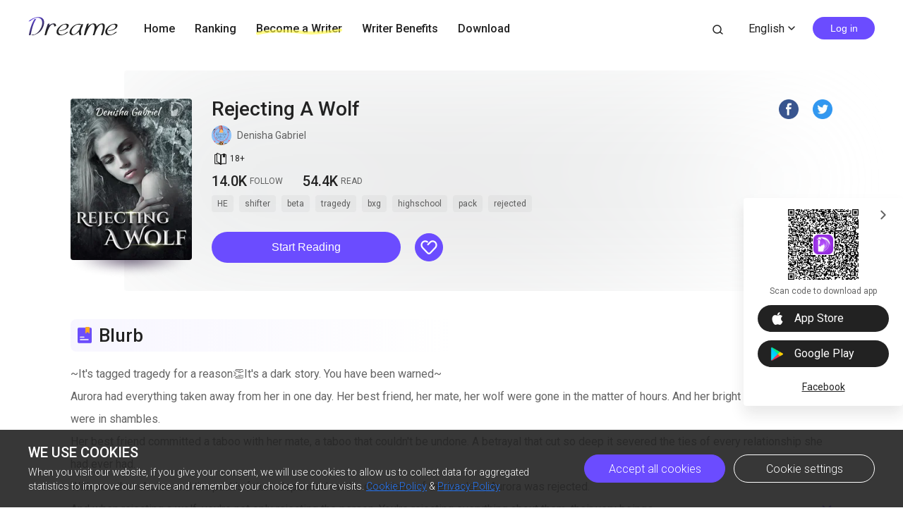

--- FILE ---
content_type: text/html; charset=utf-8
request_url: https://www.dreame.com/story/1934435584-rejecting-a-wolf
body_size: 21452
content:
<!DOCTYPE html><html lang="en"><head><meta charSet="utf-8"/><meta name="viewport" content="minimum-scale=1, initial-scale=1, width=device-width, shrink-to-fit=no, user-scalable=no, viewport-fit=cover"/><meta name="theme-color" content="#FFFFFF"/><title>Rejecting A Wolf-Dreame</title><meta name="description" content="~It&#x27;s tagged tragedy for a reason👏It&#x27;s a dark story. You have been warned~ Aurora had everything taken away from her in one day. Her best friend, her mate, her wolf were gone in the matter of hours. And her bright future and life were in shambles.
Her best friend committed a taboo with her mate, a taboo that couldn&#x27;t be undone. A betrayal that cut so deep it severed the ties of every relationship..."/><meta property="og:type" content="article"/><meta property="og:title" content="Rejecting A Wolf"/><meta property="og:description" content="~It&#x27;s tagged tragedy for a reason👏It&#x27;s a dark story. You have been warned~ Aurora had everything taken away from her in one day. Her best friend, her mate, her wolf were gone in the matter of hours. And her bright future and life were in shambles.
Her best friend committed a taboo with her mate, a taboo that couldn&#x27;t be undone. A betrayal that cut so deep it severed the ties of every relationship..."/><meta property="og:image" content="https://files.dreame.com/images/2023/03/13/1635329927434002432640f5b4c417ec.png@208w_300h_2e_53287592837a"/><meta name="twitter:title" content="Rejecting A Wolf"/><meta name="twitter:description" content="~It&#x27;s tagged tragedy for a reason👏It&#x27;s a dark story. You have been warned~ Aurora had everything taken away from her in one day. Her best friend, her mate, her wolf were gone in the matter of hours. And her bright future and life were in shambles.
Her best friend committed a taboo with her mate, a taboo that couldn&#x27;t be undone. A betrayal that cut so deep it severed the ties of every relationship..."/><meta name="twitter:image" content="https://files.dreame.com/images/2023/03/13/1635329927434002432640f5b4c417ec.png@208w_300h_2e_53287592837a"/><meta name="al:ios:url" content="dreame://m.dreame.com/novel/1934435584"/><meta property="al:ios:app_store_id" content="1421091911"/><meta property="al:ios:app_name" content="Dreame"/><meta name="al:android:url" content="dreame://m.dreame.com/light-reader?directedType=1&amp;directedId=1934435584&amp;id=1934435584"/><meta property="al:android:package" content="com.dreame.reader"/><meta property="al:android:app_name" content="Dreame"/><link rel="canonical" href="https://www.dreame.com/story/1934435584-rejecting-a-wolf"/><link rel="prefetch" as="html" href="/story/1934435584-rejecting-a-wolf/09412326404124573696002-coming-of-age.html"/><script>
                    history.scrollRestoration = 'manual'
                </script><script async="" src="//files.dreame.com/projectS3/file/social-share.min.js"></script><link rel="preload" href="https://assets.dreame.com/dreame/file/af04bcf70c7185d420494b133c14d627.svg" as="image"/><meta name="next-head-count" content="23"/><link rel="preconnect" href="https://fonts.googleapis.com"/><link rel="preconnect" href="https://fonts.gstatic.com" crossorigin=""/><link rel="dns-prefetch" href="www.googletagmanager.com" crossorigin=""/><link rel="dns-prefetch" href="https://accounts.google.com" crossorigin=""/><link rel="preconnect" href="https://files.dreame.com" crossorigin=""/><link rel="preconnect" href="https://assets.dreame.com" crossorigin=""/><link rel="stylesheet" data-href="https://fonts.googleapis.com/css2?family=Roboto:wght@300;400;500&amp;display=swap"/><link rel="shortcut icon" type="image/x-icon" href="//file.dreame.com/group1/M00/00/DF/rB84XVxrwj-AM46tAAAEfjCRxvU122.ico"/><script async="" src="https://www.googletagmanager.com/gtag/js?id=G-PFDHSVVL6S"></script><script>
                window.dataLayer = window.dataLayer || [];
                function gtag(){dataLayer.push(arguments);}
                
                gtag('consent', 'default', {
                    'ad_storage': 'denied',
                    'analytics_storage': 'denied',
                    'functionality_storage': 'denied',
                    'security_storage': 'denied',
                    'personalization_storage': 'denied',
                    'ad_personalization': 'denied',
                    'ad_user_data': 'denied',
                    'wait_for_update': 500
                });

                gtag('js', new Date());
        
                var configParams = {            
                    'custom_map': {
                        'dimension1': 'click',
                        'dimension2': 'qid',
        
                        'metric1': 'pulish_num',
                        'metric2': 'charpter_words',
                        'metric3': 'return_sign',
                        'metric4': 'return_publishchapter',
                        'metric5': 'return_bookinformation'
                    }
                };
                // set ga user id
                function getCookie(name) {
                    var value = '; ' + document.cookie;
                    var parts = value.split('; ' + name + '=');
                    if (parts.length === 2) return parts.pop().split(';').shift();
                }

                try {
                    var u = decodeURIComponent(getCookie('u') || '');
                    if (u) {
                        var qid = JSON.parse(atob(u)).q;
                        configParams.user_id = qid;
                        configParams.qid = qid;
                    }
                } catch (error) {
                    console.error(error);
                }
        
                gtag('config', 'G-PFDHSVVL6S', configParams);</script><script>
                (function(w,d,s,l,i){
                    w[l]=w[l]||[];
                    w[l].push({'gtm.start':new Date().getTime(),event:'gtm.js'});
                    var f=d.getElementsByTagName(s)[0],
                        j=d.createElement(s),
                        dl=l!='dataLayer'?'&l='+l:'';
                    j.async=true;
                    j.src='https://www.googletagmanager.com/gtm.js?id='+i+dl;
                    f.parentNode.insertBefore(j,f);
                })(window,document,'script','dataLayer','GTM-WL97TDS');</script><script>!function(f,b,e,v,n,t,s)
                        {if(f.fbq)return;n=f.fbq=function(){n.callMethod?
                        n.callMethod.apply(n,arguments):n.queue.push(arguments)};
                        if(!f._fbq)f._fbq=n;n.push=n;n.loaded=!0;n.version='2.0';
                        n.queue=[];t=b.createElement(e);t.async=!0;
                        t.src=v;s=b.getElementsByTagName(e)[0];
                        s.parentNode.insertBefore(t,s)}(window,document,'script',
                        'https://connect.facebook.net/en_US/fbevents.js');</script><script src="https://accounts.google.com/gsi/client" async="" defer=""></script><script>!function(n,e){var t,o,i,c=[],f={passive:!0,capture:!0},r=new Date,a="pointerup",u="pointercancel";function p(n,c){t||(t=c,o=n,i=new Date,w(e),s())}function s(){o>=0&&o<i-r&&(c.forEach(function(n){n(o,t)}),c=[])}function l(t){if(t.cancelable){var o=(t.timeStamp>1e12?new Date:performance.now())-t.timeStamp;"pointerdown"==t.type?function(t,o){function i(){p(t,o),r()}function c(){r()}function r(){e(a,i,f),e(u,c,f)}n(a,i,f),n(u,c,f)}(o,t):p(o,t)}}function w(n){["click","mousedown","keydown","touchstart","pointerdown"].forEach(function(e){n(e,l,f)})}w(n),self.perfMetrics=self.perfMetrics||{},self.perfMetrics.onFirstInputDelay=function(n){c.push(n),s()}}(addEventListener,removeEventListener);</script><script crossorigin="anonymous" src="https://connect.facebook.net/en_US/sdk.js" async="" defer=""></script><link rel="preload" href="https://assets.dreame.com/dreame/dreame-next/_next/static/css/cf537d471c3f7ac0.css" as="style"/><link rel="stylesheet" href="https://assets.dreame.com/dreame/dreame-next/_next/static/css/cf537d471c3f7ac0.css" data-n-g=""/><link rel="preload" href="https://assets.dreame.com/dreame/dreame-next/_next/static/css/3e7aec0e1dc7992a.css" as="style"/><link rel="stylesheet" href="https://assets.dreame.com/dreame/dreame-next/_next/static/css/3e7aec0e1dc7992a.css" data-n-p=""/><link rel="preload" href="https://assets.dreame.com/dreame/dreame-next/_next/static/css/c080ba1eb2bfa180.css" as="style"/><link rel="stylesheet" href="https://assets.dreame.com/dreame/dreame-next/_next/static/css/c080ba1eb2bfa180.css" data-n-p=""/><link rel="preload" href="https://assets.dreame.com/dreame/dreame-next/_next/static/css/e88ee7b8c4c51512.css" as="style"/><link rel="stylesheet" href="https://assets.dreame.com/dreame/dreame-next/_next/static/css/e88ee7b8c4c51512.css" data-n-p=""/><noscript data-n-css=""></noscript><script defer="" nomodule="" src="https://assets.dreame.com/dreame/dreame-next/_next/static/chunks/polyfills-c67a75d1b6f99dc8.js"></script><script src="https://assets.dreame.com/dreame/dreame-next/_next/static/chunks/webpack-563aa8c0e9149e1d.js" defer=""></script><script src="https://assets.dreame.com/dreame/dreame-next/_next/static/chunks/framework-75db3117d1377048.js" defer=""></script><script src="https://assets.dreame.com/dreame/dreame-next/_next/static/chunks/main-66d20c75dac8347f.js" defer=""></script><script src="https://assets.dreame.com/dreame/dreame-next/_next/static/chunks/pages/_app-391e49f422056185.js" defer=""></script><script src="https://assets.dreame.com/dreame/dreame-next/_next/static/chunks/461-98978653ffd00b0a.js" defer=""></script><script src="https://assets.dreame.com/dreame/dreame-next/_next/static/chunks/532-ed26e814229e3dfe.js" defer=""></script><script src="https://assets.dreame.com/dreame/dreame-next/_next/static/chunks/159-50d9771479042c5e.js" defer=""></script><script src="https://assets.dreame.com/dreame/dreame-next/_next/static/chunks/395-60b7a5c49a1bb270.js" defer=""></script><script src="https://assets.dreame.com/dreame/dreame-next/_next/static/chunks/pages/story/%5Bid%5D-43c3ced1670a558f.js" defer=""></script><script src="https://assets.dreame.com/dreame/dreame-next/_next/static/q_k_g26WaGanTl_maSZRS/_buildManifest.js" defer=""></script><script src="https://assets.dreame.com/dreame/dreame-next/_next/static/q_k_g26WaGanTl_maSZRS/_ssgManifest.js" defer=""></script><link rel="stylesheet" href="https://fonts.googleapis.com/css2?family=Roboto:wght@300;400;500&display=swap"/></head><body><div id="__next"><div class="book-detail-container font-unloaded"><div class="Header_header-wrapper__ZnIZU header-wrapper"><div><div class=""><nav class="Header_header-nav__KgoVY header-nav"><div class="Header_nav-left__2ueXA"><a class="Header_main-logo__Gy0Mr" href="/"><div class="rc-image"><img alt="logo" class="rc-image-img" src="https://assets.dreame.com/dreame/dreame-next/_next/static/media/head_dreame_logo.2814c26f.svg"/></div></a><ul><li class="Header_nav-item__ufp9e"><a href="/">Home</a></li><li class="Header_nav-item__ufp9e"><a href="/ranking">Ranking</a></li><li class="Header_nav-item__ufp9e"><div><a target="_blank" href="/api/starywriting/conversion"><div class="Header_nav-item-bg__ExTau"><span>Become a Writer</span><svg width="136" height="10" viewBox="0 0 136 10" fill="none" xmlns="http://www.w3.org/2000/svg"><path fill-rule="evenodd" clip-rule="evenodd" d="M135.963 1.97319C136.197 3.26858 135.296 4.50132 133.951 4.72661C111.13 8.54772 91.5989 10.0163 79.4165 9.03885C77.9132 8.91824 75.9934 8.73412 73.7336 8.51741C66.8814 7.86026 56.903 6.90332 45.9317 6.50789C31.3222 5.98134 15.3361 6.47464 3.16793 9.90353C1.85727 10.2729 0.483803 9.5493 0.1002 8.2874C-0.283403 7.02551 0.468122 5.70314 1.77878 5.33381C14.7504 1.67853 31.4041 1.21953 46.1167 1.7498C57.2653 2.15162 67.5197 3.13535 74.3655 3.79209C76.5661 4.00321 78.4145 4.18053 79.8272 4.29387C91.3828 5.22101 110.426 3.83273 133.103 0.0355978C134.449 -0.189686 135.729 0.677804 135.963 1.97319Z" fill="#FFF738" fill-opacity="0.6"></path></svg></div></a></div></li><li class="Header_nav-item__ufp9e"><a href="https://starywriting.onelink.me/fj7g/nt0fyy15">Writer Benefits</a></li><li class="Header_nav-item__ufp9e"><div class="Header_dropdown-wrap__vMlTV"><span>Download</span></div></li></ul></div><div class="Header_nav-right__88GGh"><a class="Header_search-btn__QGlrm" href="/search.html"><i class="dreame-font Header_search-icon__H_UM8">search</i></a><div class="Header_user-block__xYgpK"><div class="Header_i18n-lang___L_i6 Header_no-i18n-lang__JhHCD"><span>English<!-- --><i class="dreame-font Header_lang-arrow__LNB7p">expand_more</i></span></div><button type="button" class="ant-btn ant-btn-default Header_login-btn__5GZ1t"><span>Log in</span></button></div></div></nav></div></div></div><div class="container story_novel-detail-panel__UFrnX"><div class="story_novel-detail-head-panel__GwwNt"><div class="story_novel-detail-head-panel-bg__9dSJF"><div class="story_bg__C1WB6" style="background-image:url(https://files.dreame.com/images/2023/03/13/1635329927434002432640f5b4c417ec.png@208w_300h_2e_53287592837a)"></div></div><div class="story_novel-detail-head__8WBgH"><div class="story_novel-detail-img__OTSDk"><div class="book-img bookcover_book-img__akoBn"><div class="lazyload-wrapper "><div class="default-cover defaultCover_default-book-cover___a54j"><img src="https://assets.dreame.com/dreame/file/af04bcf70c7185d420494b133c14d627.svg" alt="bc"/></div></div></div></div><div class="story_novel-detail-info__eE8r7"><div class="story_upper-info__crlST"><div class="story_novel-title-panel__L06Pr"><h1 class="story_novel-name__kRaIp">Rejecting A Wolf</h1><div class="story_social-share__qPnkB"><span class="story_social-share-icon__NePWm undefined"><a rel="nofollow" target="_blank" href="https://www.facebook.com/sharer/sharer.php?u=https://www.dreame.com/story/1934435584-rejecting-a-wolf"><div class="rc-image"><img alt="share_facebook" class="rc-image-img" src="https://assets.dreame.com/dreame/dreame-next/_next/static/media/share_facebook.717d3cbb.png@.webp"/></div></a></span><span class="story_social-share-icon__NePWm undefined"><a rel="nofollow" target="_blank" href="https://twitter.com/intent/tweet?text=I can&#x27;t wait to share this excellent work with youundefined!&amp;url=https://www.dreame.com/story/1934435584-rejecting-a-wolf&amp;via=https://www.dreame.com"><div class="rc-image"><img alt="share_twitter" class="rc-image-img" src="https://assets.dreame.com/dreame/dreame-next/_next/static/media/share_twitter.65deb8ef.png@.webp"/></div></a></span></div></div><div class="story_novel-author__lvYmZ"><a class="story_author-avater__M3chN" target="_blank" rel="opener noreferrer" href="/author/2623341312-denisha-gabriel.html"><div class="lazyload-wrapper "><div class="rc-image"><img alt="default-avatar" class="rc-image-img" src="https://files.dreame.com/dreame/image/f618e53a26d0681b198abb26add65361.png@.webp"/></div></div></a><a class="story_author-name__sInbS" target="_blank" rel="opener noreferrer" href="/author/2623341312-denisha-gabriel.html"><span>Denisha Gabriel</span><i class="dreame-font">ic_arrow_right</i></a></div><div class="story_novel-limit__OfLnV"><div class="story_novel-limit-item__QrVf_ story_novel-limit-tag__JCQUM"><i class="dreame-font">book_age</i><span>18<!-- -->+<!-- --></span></div></div></div><div class="story_novel-data__MUGKa"><div class="story_novel-data-item__GZEl_"><div class="story_data-num__M4pvn">14.0K</div><div class="story_data-text__VUZ2V">FOLLOW</div></div><div class="story_novel-data-item__GZEl_"><div class="story_data-num__M4pvn">54.4K</div><div class="story_data-text__VUZ2V">READ</div></div><div class="story_novel-data-item__GZEl_"></div></div><div class="story_novel-tag__TgE9g"><div class="story_novel-tag-item__RqkdL">HE</div><div class="story_novel-tag-item__RqkdL">shifter</div><div class="story_novel-tag-item__RqkdL">beta</div><div class="story_novel-tag-item__RqkdL">tragedy</div><div class="story_novel-tag-item__RqkdL">bxg</div><div class="story_novel-tag-item__RqkdL">highschool</div><div class="story_novel-tag-item__RqkdL">pack</div><div class="story_novel-tag-item__RqkdL">rejected</div></div><div class="story_novel-operate__pUooF"><button class="story_novel-read-btn__DLK_9 dm-button Button_dm-button__dqehw" role="button" aria-labelledby="start reading"><a href="/story/1934435584-rejecting-a-wolf/09412326404124573696002-coming-of-age.html">Start Reading</a></button><div class="story_novel-collect-btn__26RJN"><div class="collect_collect__WkfV6"><div class="collect_collect-butn__nfC7c collect_collect-fill-butn__G4gcl" role="button" aria-labelledby="collect"><i class="dreame-font">like</i></div></div></div></div></div></div></div><div class="story_novel-detail-descr-panel__enons"><div class="story_intro-head__hBeGN"><div class="rc-image"><img alt="intro-logo" class="rc-image-img" src="https://assets.dreame.com/dreame/image/4b407662dc26a4665cf20ad93ffd135e.png@.webp"/></div><span>Blurb</span></div><div class="intr_book-intro-wrap__TW6Bg"><div class="intr_book-intr__yzURZ intr_unfold__7VWId"><div><p>~It's tagged tragedy for a reason👏It's a dark story. You have been warned~</p><p>Aurora had everything taken away from her in one day. Her best friend, her mate, her wolf were gone in the matter of hours. And her bright future and life were in shambles.</p><p>Her best friend committed a taboo with her mate, a taboo that couldn't be undone. A betrayal that cut so deep it severed the ties of every relationship she had ever had.</p><p>With no other choice and the pack's future depended on the decisions of the leaders, Aurora was rejected.</p><p>And when rejecting a wolf, you're not only rejecting the person. You're rejecting everything about them, their very beings. </p><p>It was the biggest taboo there was. If it were ever to be discovered by the council, everyone involved would be put into tremendous danger.</p><p>(Updates once or twice per week)</p><p>-Image by Enrique Meseguer from Pixabay-</p></div></div></div></div><div class="story_novel-chap-preview__kSaI3"><div class="story_intro-head__hBeGN story_chap-preview-head__kDfuI"><div class="rc-image"><img alt="chap-preview" class="rc-image-img" src="https://assets.dreame.com/dreame/image/5817875db8840b4035d93d30fa962da2.png@.webp"/></div><span>Free preview</span></div><div class="story_chap-title__nHbrH">Coming of Age</div><div class="story_chap-content__9fZV8">Their legs tangled with each other's, and the sheets barely covered their naked forms. The girl lay there on top of the crook of his arm and on his chest, she was drawing circles with her slender fingers.

"In two and half months, we'll openly be together." The boy whispered and pulled the girl to his chest, making her giggle in delight.

"What if I'm not your mate?" The girl playfully swatted at his chest, making him burst out in deep rumbling laughter.

"Impossible, this pull, this connection I feel with you, I can tell you're my mate." He kissed the top of her head lovingly after saying that.

"You can't deny the fact that we could only have a connection due to other factors." The girl sat up and told him sternly. The sheets covering her naked form from view pooled in her lap, giving the boy a full view of her perky breast.

"Doesn't matter, Maya, I'll reject my true mate if I have to." the boy reached out and pulled the girl down to lay beside him again.

"That's taboo. How can you say you'll even reject your mate? Idiot." Maya mumbled sulkily before flipping herself on top of the boy, her legs straddling him and the sheets tugged downwards, exposing his everything.

"Then you want assurance?" The boy asked, and Maya nodded. "Let's do it again, but this time, let me put a baby in you."

"You're crazy, Alaric Lynx!" Maya gasped in shock and tried to get off Alaric. However, he sat up quickly and wrapped his arms around her waist. "Let me go, you f*****g idiot."

Maya struggled against his grip, but his being the next heir to the pack was no joke. He was far stronger than she could ever be.

"Just listen." Alaric rested his face on her naked chest as she tried to use her hands to push them apart.

"To hell with you and your crazy plan, Alaric. Do you know how crazy that is? Even if we weren't mates, that thought alone could be so dangerous. It won't just be about rejection. It'll be a scandal to end all scandals". Maya was furious.

How could she not be?

Though she loved Alaric, it wasn't to the point of stupidity. The possibility of them being mates was fifty/fifty. That alone should have stopped their relationship in its tracks until they were sure of being mates.

Yet here they were, in bed together, naked. Among their people, loss of virtue to someone other than their mate is heavily frowned upon. So imagine the reaction to a pregnancy of two wolves not mated to each other. It would be a shitshow waiting to happen.

"I love you, Maya," Alaric mumbled suddenly, and Maya's struggling paused. "So listen to me, Maya. Please!"

Maya could help but soften at his words. He was begging her to listen. This prideful alpha heir was begging her to listen.

Her originally tense body relaxed, and this made Alaric let out a sigh of relief.

"I believe we are mates, I just know it. So please, let's do it. Take a leap of faith with me, Maya." Alaric said before kissing the middle of her chest.

"Okay," Maya's struggle faded away as if it was never there. Her body relaxed even more and as Alaric got the answer he wanted, his hot mouth entrapped her deep pink n****e in it.

The two entangled with each other once again, but this time they would create the source of their troubles together. Soon they parted ways, and before they knew it, two and a half months passed.

It was Maya's coming of age, her birthday, and also the start of school. It was the day everything went to s**t.

Aurora sat up, and with the constant nagging of her wolf, she reluctantly got out of bed to get ready for the day.

The first day of senior high and also the day she could find her mate. She was so giddy from excitement, she barely slept a wink. She spent the summer in her uncle's pack, hoping to find her mate. Her birthday was spent there due to this fact. Her parents had hoped her mate was from that pack, but he wasn't.

Her dad said there was a possibility her mate was from their Lunar Pack, which was great in Aurora's opinion. She didn't have to uproot her life that she had always known to go to some other pack and live. Not that living in another pack was a problem. She just wanted to be closer to her family.

So the sheer excitement of her dreaming about her house, kids and mate kept her up until the wee hours of the morning.

Looking in the mirror, her under eyes were slightly darkened.

'f**k, this is your fault, Ren.' Aurora's mind is linked to her wolf.

'My fault? No, your fault.' Ren snickered back in the link, making Aurora roll her eyes in annoyance.

'If you weren't showing me your puppy porn, I would be well rested.' Aurora grumbled.

'Puppy porn? That sounds disgusting.' Aurora could feel the contempt of her wolf through their link. 'You're a disturbed woman.'

'Well, what else would you call it? You were projecting the images of having our mate f**k us in wolf form.' Aurora pointed out, 'Basically puppy porn.'

'It's not puppy porn, it's the best way to get pups.' Ren snarled, enraged, before cutting off their link, making Aurora shake her head and chuckle.

She was only teasing and yet Ren got so angry with her.

Aurora shook any stray thoughts away and began to get ready for the day. She had already planned her outfit with her mother and sister-in-law yesterday. Her mom always said first impressions always mattered.

After a steamy shower, Aurora dried her skin and let her hair go. Sighing, she braced herself and untangled her curly mane of hair to get it ready for styling.

Soon after, she had her hair in a bun with a few curly pieces to frame her face. Satisfied with her hair, Aurora exited the bathroom and made her way back into her bedroom to put on her clothes.

She slipped on her underwear before pulling up a peach-colored long skirt with a long slit at the side exposing her slender camel-colored legs. She matched it with a cute white tube top and matched the peach skirt with a peach jacket.

Aurora glanced in the mirror and did a little quirky twirl before laughing to herself and slipping on some white flats to tie the look together.

Aurora once more checked herself in the mirror and then pursed her lips in thought. She then picked up a peach color lip tint and put on a bit. She was completely satisfied now.

'I'm outside Rory!' Maya's voice sounded in Aurora's head through their private link.

Aurora glanced at the clock and cursed before shoving some books into her bag and rushing down the stairs.

"Rory, breakfast!" Her mom, Renee, shouted as Aurora zoomed past her.

"Can't mom, I'm late," Aurora said to her mom quickly as she rushed to the front door.

"Well, at least take your lunch." Renee grumpily complained and Aurora who was halfway out the door stopped and turned back rushing into the kitchen to get her lunch and bumped into Aiden.

"Ow! Hey, watch it! You stepped on my toe with your big hooves." Aiden teased Aurora.

"Oh yeah, well, you're stupid looking." Aurora retorted lamely, causing Aiden to double over laughing.

"Mom! Aiden's bullying me again." Aurora bellowed out as she grabbed her lunch and dashed for the door again, only to bump head-first into her half-naked father.

Before she could fall, her father wrapped his arm around her waist, stopping her fall. Anderson chuckled nervously as his daughter glared at him. He quickly let her go and moved to the side.

Renee, who was standing there, shook her head in amusement before pulling Anderson outside to see Aurora off.

Aurora waved them goodbye excitedly before opening the door and getting into the car with Maya. The two then watched the girls as they disappeared into the tree lines.

"Mom," Aiden called out to his mother, who stood there gripping hard at Anderson's hand. "Maya, she smelt..."

"Pregnant." Anderson finished the sentence.

Aiden then nodded as he nervously rubbed the back of his neck. It was so potent that it made him come outside.

"She smelt like Alaric. Mom, Dad what if..." Aiden once again trailed off, leaving his parents to come up with their own conclusion.

"No, that would not happen," Renee spoke after a long silence between the three. "How long have we known Maya? She's a responsible girl."

"I'd believe you, mom. If it weren't for the simple fact that today is her birthday." Aiden muttered. Anderson, who stood silently all this time, turned to Aiden and glared at him.

"Enough, Aiden! There are instances where mates find each other before their coming of age." Anderson said firmly, it was to reassure his mate and to ease his son's mind. "I know you're worried about your sister, but everything is going to be okay. Her mate might not be in our pack."

Aiden wanted to add more, but the glare his father was giving him made him swallow any other words of doubt he was having.

Anderson looked away from his son and pulled Renee closer and kissed her forehead.

'Don't worry.' he muttered through their private link, burying the fact his back was drenched in a cold sweat.

'It's fine.' he reassured himself. 'If anything is to happen, at top speed in wolf form. I'll make it to the school in fifteen, maybe ten minutes.'

</div><div class="story_chap-btns__rf9wS"><button class="story_continue-read-btn__CoZ7N dm-button Button_dm-button__dqehw"><a href="/story/1934435584-rejecting-a-wolf/28875863044091019264002-coming-to-a-stop.html">Continue Reading<!-- --> <!-- --><i class="dreame-font">expand_more</i></a></button></div></div></div><div class="SideDownload_side-download-wrap__hOf4S"><input class="SideDownload_side-toggle__y0kmb" type="checkbox" hidden="" id="side-toggle"/><div class="SideDownload_side-download__Z8SvL"><label class="SideDownload_arrow-toggle-label__iaYtz" for="side-toggle"><i class="dreame-font SideDownload_arrow-toggle__BNo8o">expand_more</i></label><div class="QRCode_qr-wrap__t1Q5Z qr-wrap QRCode_no-value__1amq0 QRCode_borderless__peP5e"><canvas style="height:100px;width:100px" height="100" width="100"></canvas><img src="https://assets.dreame.com/dreame/dreame-next/_next/static/media/dreame_logo.1a282f67.png" style="display:none"/></div><p class="SideDownload_download-desc__0uPyd">Scan code to download app</p><a class="SideDownload_download-btn__ENNPd SideDownload_download-ios__YpPAS download-btn" href="" target="_blank" rel="noreferrer"><i class="dreame-font apple-icon">download_ios</i><span class="SideDownload_store-name__RPzTu">App Store</span></a><a class="SideDownload_download-btn__ENNPd download-btn" href="https://app.appsflyer.com/com.dreame.reader?pid=dreame-pc" target="_blank" rel="noreferrer"><i class="google-icon"><div class="rc-image"><img alt="google icon" class="rc-image-img" src="https://assets.dreame.com/dreame/dreame-next/_next/static/media/download_google.03bb38da.png@.webp"/></div></i><span class="SideDownload_store-name__RPzTu">Google Play</span></a><a class="SideDownload_fb-home__Ytmda" href="https://www.facebook.com/DreameStoryOfficial/" target="_blank" rel="noreferrer">Facebook</a></div></div><footer style="background-color:#FFFFFF" class="footer Footer_footer__Dhw_9"><section class="Footer_footer-resources__ZY_wB"><nav class="Footer_resource-nav__Db1gb"><input class="Footer_toggle-input__yyrXP" hidden="" type="checkbox" id="About"/><h3 class="Footer_nav-title__cQP6m"><label class="Footer_arrow-toggle__faN3T" for="About">ABOUT<!-- --><i class="dreame-font Footer_expand-icon__yQw9_">expand_more</i></label></h3><ul class="Footer_resources__NhDes"><li class="Footer_resource-item__t1W5b"><a href="/help/about" target="_blank" rel="noreferrer opener">About us</a></li><li class="Footer_resource-item__t1W5b"><a href="/help/contact" target="_blank" rel="noreferrer opener">Contact us</a></li><li class="Footer_resource-item__t1W5b"><a target="_blank" rel="noreferrer opener" href="/resources">Resources</a></li></ul></nav><nav class="Footer_resource-nav__Db1gb"><input class="Footer_toggle-input__yyrXP" hidden="" type="checkbox" id="SUPPORT"/><h3 class="Footer_nav-title__cQP6m"><label class="Footer_arrow-toggle__faN3T" for="SUPPORT">SUPPORT<!-- --><i class="dreame-font Footer_expand-icon__yQw9_">expand_more</i></label></h3><ul class="Footer_resources__NhDes"><li class="Footer_resource-item__t1W5b"><a href="/help/help" target="_blank" rel="noreferrer opener">Help</a></li><li class="Footer_resource-item__t1W5b"><a target="_blank" rel="noreferrer opener" href="/help/feedback">Feedback</a></li><li class="Footer_resource-item__t1W5b"><a href="/help/copyrightComplaint" target="_blank" rel="noreferrer opener">Copyright Complaint</a></li><li class="Footer_resource-item__t1W5b"><a href="/resources/dreame-affiliate-program.html" target="_blank" rel="noreferrer opener">Affiliate Program</a></li></ul></nav><nav class="Footer_resource-nav__Db1gb"><input class="Footer_toggle-input__yyrXP" hidden="" type="checkbox" id="LEGAL"/><h3 class="Footer_nav-title__cQP6m"><label class="Footer_arrow-toggle__faN3T" for="LEGAL">LEGAL<!-- --><i class="dreame-font Footer_expand-icon__yQw9_">expand_more</i></label></h3><ul class="Footer_resources__NhDes"><li class="Footer_resource-item__t1W5b"><a href="/help/terms-of-use" target="_blank" rel="noreferrer opener">Terms of use</a></li><li class="Footer_resource-item__t1W5b"><a href="/help/privacy-policy" target="_blank" rel="noreferrer opener">Privacy Policy</a></li><li class="Footer_resource-item__t1W5b"><a>Cookie Settings</a></li></ul></nav><nav class="Footer_resource-nav__Db1gb"><input class="Footer_toggle-input__yyrXP" hidden="" type="checkbox" id="STAY_CONNECTED"/><h3 class="Footer_nav-title__cQP6m"><label class="Footer_arrow-toggle__faN3T" for="STAY_CONNECTED">STAY CONNECTED<!-- --><i class="dreame-font Footer_expand-icon__yQw9_">expand_more</i></label></h3><ul class="Footer_resources__NhDes"><li class="Footer_resource-item__t1W5b"><a href="//www.facebook.com/Dreameofficial-102260524838923/" target="_blank" rel="noreferrer">Facebook</a></li><li class="Footer_resource-item__t1W5b"><a href="//www.instagram.com/dreamestory/" target="_blank" rel="noreferrer">Instagram</a></li></ul></nav></section><p class="Footer_copyright__lw16R">Copyright ©Dreame.  All Rights Reserved.</p></footer></div></div><script id="__NEXT_DATA__" type="application/json">{"props":{"pageProps":{"_sentryTraceData":"a31a289780df4708bb67dbbfdf26179a-8dd26fd0ca6a9cd2-1","_sentryBaggage":"sentry-environment=production,sentry-release=q_k_g26WaGanTl_maSZRS,sentry-public_key=d0ec963f051bc2b1068fcf4a98089ad5,sentry-trace_id=a31a289780df4708bb67dbbfdf26179a,sentry-sample_rate=0.1,sentry-transaction=%2Fstory%2F%5Bid%5D,sentry-sampled=true","_nextI18Next":{"initialI18nStore":{"en":{"common":{"meta":{"title":"{{PRODUCT_NAME}} Stories | Great Story Starts Here","description":"A wonderland for all kinds of book lovers; Embrace a whole new world of gripping stories."},"feedbackNavBar":"Feedback","privacyPolicyNavBar":"Privacy Policy","termOfUseNavBar":"Term of Use","tradeHistoryNavBar":"Trade History","openBtn":"OPEN","installTips":"Read completed story at Innovel now!","addBtn":"ADD","addedBtn":"Added","addTips":"Add Innovel to the desktop to enjoy best novels.","offlineTips":"There is a problem with network connection, please check your network.","coins":"Coins","bonus":"Bonus","cookiePromotionTitle":"We use cookies","cookieContentPart1":"Dear Reader, we use the permissions associated with cookies to keep our website running smoothly and to provide you with personalized content that better meets your needs and ensure the best reading experience. At any time, you can change your permissions for the cookie settings below.","cookieContentPart2":"When you visit our website, if you give your consent, we will use cookies to allow us to collect data for aggregated statistics to improve our service and remember your choice for future visits.","cookieContentPart3":"If you would like to learn more about our \u003c1\u003eCookie\u003c/1\u003e, you can click on \u003c3\u003ePrivacy Policy\u003c/3\u003e.","cookieBtnAll":"Accept all cookies","cookieBtnRejectAll":"Reject All","cookieBtnSetting":"Cookie settings","cookieBtnPart":"Navigate with selected cookies","cookieDialogContentPart1":"These cookies are essential to the operation of our website. They are used for operations such as site navigation, image loading, information storage, status identification, etc.","cookieDialogContentPart2":"These cookies are used to analyze and evaluate the performance of our website. The data collected with these cookies is aggregated for analysis and judgment, and ultimately used to improve the customer experience.","cookieDialogTitle":"Your cookies settings","cookieDialogSubTitle1":"Strictly cookie settings","cookieDialogSubTitle2":"Performance/Analytical Cookies","cookieDialogSubTitle3":"Functionality Cookies","cookieDialogSubTitle4":"Advertising Cookies","cookieDialogSubTitle5":"Targeting Cookies","cookieDialogTag":"Always Active","cookiePolicy":"Cookie Policy","freeReading":"Free reading for new users","scanCodeDownload":"Scan code to download app","appStore":"App Store","googlePlay":"Google Play","downloadProductApp":"Download {{PRODUCT_NAME}} APP","noResults":"Hmmm… there are no results","noNetwork":"No Internet Connection","finishTitle":"Great novels start here","btnDownloadText":"Download now to get countless free stories and daily updated books","downloadFree":"Download Free","about":"ABOUT","save":"Save","edit":"Edit","cancel":"Cancel","remove":"Remove","allLoaded":"All loaded","done":"Done","submit":"Submit","noData":"No data available","imageSizeLimit":"Maximum limit 500kb","langs":{"en":"English","th":"Thai","ar":"Arabic","de":"German","es":"Spanish","fr":"French","id":"Indonesian","it":"Italian","ko":"Korean","pt":"Portuguese","ru":"Russian","tl":"Filipino","tr":"Turkish","vi":"Vietnamese"},"socialMedia":{"fbHomeText":"Community","fbGroupText":"Communicate with millions of Book Lovers","fbGroupBtn":"Go to FB","fbHome":"https://www.facebook.com/DreameStoryOfficial/","fbGroup":"https://www.facebook.com/groups/dreameofficialfan"},"following":{"following":"following","follow":"follow","follower":"FOLLOWER"},"author":{"story":"STORY","read":"Read","readUppercase":"READ"},"userInfo":{"logOut":"Log Out","iosAccount":"iOS account","androidAccount":"Android account","autoUnlock":"Auto-unlock","accountTip":"According to Apple's policy, the account balance of Apple devices cannot be synchronized on Android devices.","officialWebsite":"Official website","rechargeSpecialOffer":"Recharge special offer","off":"OFF","topUp":"Transaction History","writer":"Writer","wallet":"Wallet"}},"component-loginPopover":{"toastAgreeService":"Please agree to the Terms Of Service and Privacy Policy first","login":"Login","loginTitle":"LOG IN","loginBtnTip":"Log In","signInFacebook":"Log In With Facebook","signInGoogle":"Log In With Google","loginViaEmail":"Log In With Email","loadingText":"Logging in... Please wait.","agreePolicyText":"I have read and agree to the \u003c1\u003eTerms Of Service\u003c/1\u003e and \u003c3\u003ePrivacy Policy\u003c/3\u003e","back":"Back","register":"Create Account","resetPassword":"RESET PASSWORD","sendMail":"Send Mail","forgetPassword":"Forget Password?","haveAccount":"Already have an account?","mailboxFormatError":"Please enter a valid email address.","emailAddress":"Email Address","loginPassword":"Password","registerPassword":"Password Must Be 6-32 Characters","registerTitle":"CREATE ACCOUNT","registerMainTip":"A verification link has been sent to \u003c1\u003e{{email}}\u003c/1\u003e. Please check your email to confirm your registration.","forgetMainTip":"Verification mail has been sent to \u003c1\u003e{{email}}\u003c/1\u003e. Please check your email to reset your password.","notMailbox":"Did not receive the email?","resend":"RESEND","openMailbox":"Go to open mailbox","sendSuccess":"Mail sent successfully","passwordDifferent":"The entered password is inconsistent.","changePassword":"You have successfully changed your password, please log in with your new password in {{PRODUCT_NAME}}.","welcomeTitle":"Welcome to {{PRODUCT_NAME}}","welcomeDesc":"Indulge yourself in reading a wide variety of genres at your relaxing moments","confirmPasswordTip":"The new password must be 6-32 characters","findMailTip":"Please enter your email address, we need to find your account.","registerSuccess":"You have successfully registered, please log in with your account and password."},"story":{"authorized":"AUTHORIZED","shareTo":"Share to","follow":"FOLLOW","read":"READ","startReading":"Start Reading","blurb":"Blurb","freePreview":"Free preview","continueReading":"Continue Reading","freeReading":"Free Reading","editor":"{{PRODUCT_NAME}}-Editor's pick","bottomBrandText":"A platform with millions of users and novels","day":"{{n}} day","days":"{{n}} days","dayStr":"{{n}} day | {{n}} day | {{n}} days","free":"FREE","hour":"{{n}} hr","hours":"{{n}} hrs","hourStr":"{{n}} hr | {{n}} hr | {{n}} hrs","limitTimeText":"Time-limited offer","min":"{{n}} min","mins":"{{n}} mins","minStr":"{{n}} min | {{n}} min | {{n}} mins"},"component-mobileDownloadBanner":{"readInApp":"Read this book for free on {{PRODUCT_NAME}} APP","install":"Install"},"component-header":{"menu":{"home":"Home","ranking":"Ranking","writerBenefits":"Writer Benefits","becomeAWriter":"Become a Writer","download":"Download","downloadApp":"Download App","changeLang":"Change Language","library":"Library","discover":"Discover","search":"Search","logout":"Log out","login":"Log in","me":"Me","register":"Register"},"downloadHint":"Download app, Read 100,000 books for free","copyright":"Copyright ©{{PRODUCT_NAME}}.  All Rights Reserved.","noLogin":"No Login"},"component-footer":{"about":"ABOUT","aboutUs":"About us","contactUs":"Contact us","resources":"Resources","support":"SUPPORT","help":"Help","feedback":"Feedback","copyrightComplaint":"Copyright Complaint","affiliateProgram":"Affiliate Program","legal":"LEGAL","termsOfUse":"Terms of use","privacyPolicy":"Privacy Policy","cookieSettings":"Cookie Settings","staryConnected":"STAY CONNECTED","fb":"Facebook","ins":"Instagram","copyright":"Copyright ©{{PRODUCT_NAME}}.  All Rights Reserved."}}},"initialLocale":"en","ns":["common","component-loginPopover","story","component-mobileDownloadBanner","component-header","component-footer"],"userConfig":{"i18n":{"defaultLocale":"en","locales":["en","th","ko","id","es","pt","fr","tr","ru","it","de","tl"]},"default":{"i18n":{"defaultLocale":"en","locales":["en","th","ko","id","es","pt","fr","tr","ru","it","de","tl"]}}}},"id":"1934435584","novelInfo":{"record":[],"isInBookShelf":false,"firstChapter":{"content":"[base64]/[base64]/[base64]","nearby":{"pre_pre":0,"pre_pre_title":"","pre":0,"pre_title":"","next":"28875863044091019264002","next_title":"Coming To A Stop","next_next":"17636439044124573696002","next_next_title":"The Parking Lot Incident","pre_pre_p":0,"pre_p":0,"next_p":0,"next_next_p":0},"buy_type":1},"novel":{"id":1934435584,"author_id":"2623341312","author_name":"Denisha Gabriel","name":"Rejecting A Wolf","descr":"~It's tagged tragedy for a reason👏It's a dark story. You have been warned~\nAurora had everything taken away from her in one day. Her best friend, her mate, her wolf were gone in the matter of hours. And her bright future and life were in shambles.\nHer best friend committed a taboo with her mate, a taboo that couldn't be undone. A betrayal that cut so deep it severed the ties of every relationship she had ever had.\nWith no other choice and the pack's future depended on the decisions of the leaders, Aurora was rejected.\nAnd when rejecting a wolf, you're not only rejecting the person. You're rejecting everything about them, their very beings. \nIt was the biggest taboo there was. If it were ever to be discovered by the council, everyone involved would be put into tremendous danger.\n(Updates once or twice per week)\n-Image by Enrique Meseguer from Pixabay-","language":"en","product":"1","cp_id":"0","source_id":"3","cat_id":"1","class":"2","charge_type":"1","audit_flag":"2","price":"0","cover_url":"https://files.dreame.com/images/2023/03/13/1635329927434002432640f5b4c417ec.png@208w_300h_2e_53287592837a","s_cover_url":"https://files.dreame.com/images/2023/03/13/1635329927434002432640f5b4c417ec.png@208w_300h_2e_53287592837a","up_chapter":"15098876","chapter_num":"76","word_count":"109124","month_publish_word":"0","click_num":"0","subscribe_num":"0","collection_num":"8340","status":"1","locked_state":"0","is_del":"99","auto_vip":"1","time":"0","c_rating":"18","is_updated_commend":"0","editor":"0","show_platform":"-1","book_type":"1","pub_time":"2022-11-09 12:01:36","book_update_time":"2024-12-10 10:59:09","create_time":"2022-11-09 00:14:54","modify_time":"2024-12-10 10:59:09","update_time":"2024-12-10 10:59:09","in_product_list":"0","book_url":"","score_count":"0","score":"0","words":"","collect_count":"8340","total_click":"0","fate_total_click":"0","com_user":"","def_score":"0","n_id":"0","nid":"LtbWDhS4L3z3Pj","discount":0,"is_package":"0","source":"0","category":"1","category_name":"Fantasy","tag":[{"id":"121","name":"HE","tag_name":"HE"},{"id":"170","name":"shifter","tag_name":"shifter"},{"id":"319","name":"beta","tag_name":"beta"},{"id":"502","name":"tragedy","tag_name":"tragedy"},{"id":"601","name":"bxg","tag_name":"bxg"},{"id":"719","name":"highschool","tag_name":"highschool"},{"id":"723","name":"pack","tag_name":"pack"},{"id":"756","name":"rejected","tag_name":"rejected"}],"discountInfo":{"startTime":0,"endTime":0,"type":0},"first_url":"/chapter/1934435584/09412326404124573696002/Rejecting-A-Wolf","chapter_id":"09412326404124573696002","chapter_name":"Coming of Age","book_name":"Rejecting A Wolf","hotComments":[],"read_num":54404,"follow_num":14058,"author_head":"https://lh3.googleusercontent.com/a-/AOh14Gi_WPHVUDF7lDKM32d6LdEyF0oCRXdsf4a30NiJUQ=s50","end_time":0,"book_pay_type":"1","content_category":"1"},"recommends":{"title":"YOU WILL ALSO LIKE","list":[]}},"metaDesc":"~It's tagged tragedy for a reason👏It's a dark story. You have been warned~ Aurora had everything taken away from her in one day. Her best friend, her mate, her wolf were gone in the matter of hours. And her bright future and life were in shambles.\nHer best friend committed a taboo with her mate, a taboo that couldn't be undone. A betrayal that cut so deep it severed the ties of every relationship..."},"__N_SSP":true},"page":"/story/[id]","query":{"id":"1934435584"},"buildId":"q_k_g26WaGanTl_maSZRS","assetPrefix":"https://assets.dreame.com/dreame/dreame-next","isFallback":false,"gssp":true,"customServer":true,"appGip":true,"locale":"en","locales":["en","th","ko","id","es","pt","fr","tr","ru","it","de","tl"],"defaultLocale":"en","scriptLoader":[]}</script><noscript><iframe src="https://www.googletagmanager.com/ns.html?id=GTM-WL97TDS"
                        height="0" width="0" style="display:none;visibility:hidden"></iframe></noscript></body></html>

--- FILE ---
content_type: text/css
request_url: https://assets.dreame.com/dreame/dreame-next/_next/static/css/c9551acd43dece43.css
body_size: 2457
content:
.rc-tooltip.rc-tooltip-zoom-appear,.rc-tooltip.rc-tooltip-zoom-enter{opacity:0}.rc-tooltip.rc-tooltip-zoom-enter,.rc-tooltip.rc-tooltip-zoom-leave{display:block}.rc-tooltip-zoom-appear,.rc-tooltip-zoom-enter{opacity:0;-webkit-animation-duration:.3s;animation-duration:.3s;-webkit-animation-fill-mode:both;animation-fill-mode:both;-webkit-animation-timing-function:cubic-bezier(.18,.89,.32,1.28);animation-timing-function:cubic-bezier(.18,.89,.32,1.28);-webkit-animation-play-state:paused;animation-play-state:paused}.rc-tooltip-zoom-leave{-webkit-animation-duration:.3s;animation-duration:.3s;-webkit-animation-fill-mode:both;animation-fill-mode:both;-webkit-animation-timing-function:cubic-bezier(.6,-.3,.74,.05);animation-timing-function:cubic-bezier(.6,-.3,.74,.05);-webkit-animation-play-state:paused;animation-play-state:paused}.rc-tooltip-zoom-appear.rc-tooltip-zoom-appear-active,.rc-tooltip-zoom-enter.rc-tooltip-zoom-enter-active{-webkit-animation-name:rcToolTipZoomIn;animation-name:rcToolTipZoomIn;-webkit-animation-play-state:running;animation-play-state:running}.rc-tooltip-zoom-leave.rc-tooltip-zoom-leave-active{-webkit-animation-name:rcToolTipZoomOut;animation-name:rcToolTipZoomOut;-webkit-animation-play-state:running;animation-play-state:running}@-webkit-keyframes rcToolTipZoomIn{0%{opacity:0;transform-origin:50% 50%;transform:scale(0)}to{opacity:1;transform-origin:50% 50%;transform:scale(1)}}@keyframes rcToolTipZoomIn{0%{opacity:0;transform-origin:50% 50%;transform:scale(0)}to{opacity:1;transform-origin:50% 50%;transform:scale(1)}}@-webkit-keyframes rcToolTipZoomOut{0%{opacity:1;transform-origin:50% 50%;transform:scale(1)}to{opacity:0;transform-origin:50% 50%;transform:scale(0)}}@keyframes rcToolTipZoomOut{0%{opacity:1;transform-origin:50% 50%;transform:scale(1)}to{opacity:0;transform-origin:50% 50%;transform:scale(0)}}.rc-tooltip{position:absolute;z-index:1070;display:block;visibility:visible;font-size:12px;line-height:1.5;opacity:.9}.rc-tooltip-hidden{display:none}.rc-tooltip-placement-top,.rc-tooltip-placement-topLeft,.rc-tooltip-placement-topRight{padding:5px 0 9px}.rc-tooltip-placement-right,.rc-tooltip-placement-rightBottom,.rc-tooltip-placement-rightTop{padding:0 5px 0 9px}.rc-tooltip-placement-bottom,.rc-tooltip-placement-bottomLeft,.rc-tooltip-placement-bottomRight{padding:9px 0 5px}.rc-tooltip-placement-left,.rc-tooltip-placement-leftBottom,.rc-tooltip-placement-leftTop{padding:0 9px 0 5px}.rc-tooltip-inner{padding:8px 10px;color:#fff;text-align:left;text-decoration:none;background-color:#373737;border-radius:6px;box-shadow:0 0 4px rgba(0,0,0,.17);min-height:34px}.rc-tooltip-arrow{position:absolute;width:0;height:0;border-color:transparent;border-style:solid}.rc-tooltip-placement-top .rc-tooltip-arrow,.rc-tooltip-placement-topLeft .rc-tooltip-arrow,.rc-tooltip-placement-topRight .rc-tooltip-arrow{bottom:4px;margin-left:-5px;border-width:5px 5px 0;border-top-color:#373737}.rc-tooltip-placement-top .rc-tooltip-arrow{left:50%}.rc-tooltip-placement-topLeft .rc-tooltip-arrow{left:15%}.rc-tooltip-placement-topRight .rc-tooltip-arrow{right:15%}.rc-tooltip-placement-right .rc-tooltip-arrow,.rc-tooltip-placement-rightBottom .rc-tooltip-arrow,.rc-tooltip-placement-rightTop .rc-tooltip-arrow{left:4px;margin-top:-5px;border-width:5px 5px 5px 0;border-right-color:#373737}.rc-tooltip-placement-right .rc-tooltip-arrow{top:50%}.rc-tooltip-placement-rightTop .rc-tooltip-arrow{top:15%;margin-top:0}.rc-tooltip-placement-rightBottom .rc-tooltip-arrow{bottom:15%}.rc-tooltip-placement-left .rc-tooltip-arrow,.rc-tooltip-placement-leftBottom .rc-tooltip-arrow,.rc-tooltip-placement-leftTop .rc-tooltip-arrow{right:4px;margin-top:-5px;border-width:5px 0 5px 5px;border-left-color:#373737}.rc-tooltip-placement-left .rc-tooltip-arrow{top:50%}.rc-tooltip-placement-leftTop .rc-tooltip-arrow{top:15%;margin-top:0}.rc-tooltip-placement-leftBottom .rc-tooltip-arrow{bottom:15%}.rc-tooltip-placement-bottom .rc-tooltip-arrow,.rc-tooltip-placement-bottomLeft .rc-tooltip-arrow,.rc-tooltip-placement-bottomRight .rc-tooltip-arrow{top:4px;margin-left:-5px;border-width:0 5px 5px;border-bottom-color:#373737}.rc-tooltip-placement-bottom .rc-tooltip-arrow{left:50%}.rc-tooltip-placement-bottomLeft .rc-tooltip-arrow{left:15%}.rc-tooltip-placement-bottomRight .rc-tooltip-arrow{right:15%}@font-face{font-family:anticon;src:url(//at.alicdn.com/t/font_1434092639_4910953.eot);src:url(//at.alicdn.com/t/font_1434092639_4910953.eot?#iefix) format("embedded-opentype"),url(//at.alicdn.com/t/font_1434092639_4910953.woff) format("woff"),url(//at.alicdn.com/t/font_1434092639_4910953.ttf) format("truetype"),url(//at.alicdn.com/t/font_1434092639_4910953.svg#iconfont) format("svg")}.rc-dropdown{position:absolute;left:-9999px;top:-9999px;z-index:1070;display:block;font-family:Helvetica Neue,Helvetica,Arial,sans-serif;font-size:12px;font-weight:400;line-height:1.5}.rc-dropdown-hidden{display:none}.rc-dropdown-menu{outline:none;position:relative;list-style-type:none;padding:0;margin:2px 0;text-align:left;background-color:#fff;border-radius:3px;box-shadow:0 1px 5px #ccc;background-clip:padding-box;border:1px solid #ccc}.rc-dropdown-menu>li{margin:0;padding:0}.rc-dropdown-menu:before{content:"";position:absolute;top:-4px;left:0;width:100%;height:4px;background:#fff;background:hsla(0,0%,100%,.01)}.rc-dropdown-menu>.rc-dropdown-menu-item{position:relative;display:block;padding:7px 10px;clear:both;font-size:12px;font-weight:400;color:#666;white-space:nowrap}.rc-dropdown-menu>.rc-dropdown-menu-item-active,.rc-dropdown-menu>.rc-dropdown-menu-item-selected,.rc-dropdown-menu>.rc-dropdown-menu-item:hover{background-color:#ebfaff}.rc-dropdown-menu>.rc-dropdown-menu-item-selected{position:relative}.rc-dropdown-menu>.rc-dropdown-menu-item-selected:after{content:"\e613";font-family:anticon;font-weight:700;position:absolute;top:6px;right:16px;color:#3cb8f0}.rc-dropdown-menu>.rc-dropdown-menu-item-disabled{color:#ccc;cursor:not-allowed;pointer-events:none}.rc-dropdown-menu>.rc-dropdown-menu-item-disabled:hover{color:#ccc;background-color:#fff;cursor:not-allowed}.rc-dropdown-menu>.rc-dropdown-menu-item:last-child{border-bottom-left-radius:3px;border-bottom-right-radius:3px}.rc-dropdown-menu>.rc-dropdown-menu-item:first-child{border-top-left-radius:3px;border-top-right-radius:3px}.rc-dropdown-menu>.rc-dropdown-menu-item-divider{height:1px;margin:1px 0;overflow:hidden;background-color:#e5e5e5;line-height:0}.rc-dropdown-slide-up-appear,.rc-dropdown-slide-up-enter{-webkit-animation-duration:.3s;animation-duration:.3s;-webkit-animation-fill-mode:both;animation-fill-mode:both;transform-origin:0 0;display:block!important;opacity:0;-webkit-animation-timing-function:cubic-bezier(.08,.82,.17,1);animation-timing-function:cubic-bezier(.08,.82,.17,1);-webkit-animation-play-state:paused;animation-play-state:paused}.rc-dropdown-slide-up-leave{-webkit-animation-duration:.3s;animation-duration:.3s;-webkit-animation-fill-mode:both;animation-fill-mode:both;transform-origin:0 0;display:block!important;opacity:1;-webkit-animation-timing-function:cubic-bezier(.6,.04,.98,.34);animation-timing-function:cubic-bezier(.6,.04,.98,.34);-webkit-animation-play-state:paused;animation-play-state:paused}.rc-dropdown-slide-up-appear.rc-dropdown-slide-up-appear-active.rc-dropdown-placement-bottomCenter,.rc-dropdown-slide-up-appear.rc-dropdown-slide-up-appear-active.rc-dropdown-placement-bottomLeft,.rc-dropdown-slide-up-appear.rc-dropdown-slide-up-appear-active.rc-dropdown-placement-bottomRight,.rc-dropdown-slide-up-enter.rc-dropdown-slide-up-enter-active.rc-dropdown-placement-bottomCenter,.rc-dropdown-slide-up-enter.rc-dropdown-slide-up-enter-active.rc-dropdown-placement-bottomLeft,.rc-dropdown-slide-up-enter.rc-dropdown-slide-up-enter-active.rc-dropdown-placement-bottomRight{-webkit-animation-name:rcDropdownSlideUpIn;animation-name:rcDropdownSlideUpIn;-webkit-animation-play-state:running;animation-play-state:running}.rc-dropdown-slide-up-appear.rc-dropdown-slide-up-appear-active.rc-dropdown-placement-topCenter,.rc-dropdown-slide-up-appear.rc-dropdown-slide-up-appear-active.rc-dropdown-placement-topLeft,.rc-dropdown-slide-up-appear.rc-dropdown-slide-up-appear-active.rc-dropdown-placement-topRight,.rc-dropdown-slide-up-enter.rc-dropdown-slide-up-enter-active.rc-dropdown-placement-topCenter,.rc-dropdown-slide-up-enter.rc-dropdown-slide-up-enter-active.rc-dropdown-placement-topLeft,.rc-dropdown-slide-up-enter.rc-dropdown-slide-up-enter-active.rc-dropdown-placement-topRight{-webkit-animation-name:rcDropdownSlideDownIn;animation-name:rcDropdownSlideDownIn;-webkit-animation-play-state:running;animation-play-state:running}.rc-dropdown-slide-up-leave.rc-dropdown-slide-up-leave-active.rc-dropdown-placement-bottomCenter,.rc-dropdown-slide-up-leave.rc-dropdown-slide-up-leave-active.rc-dropdown-placement-bottomLeft,.rc-dropdown-slide-up-leave.rc-dropdown-slide-up-leave-active.rc-dropdown-placement-bottomRight{-webkit-animation-name:rcDropdownSlideUpOut;animation-name:rcDropdownSlideUpOut;-webkit-animation-play-state:running;animation-play-state:running}.rc-dropdown-slide-up-leave.rc-dropdown-slide-up-leave-active.rc-dropdown-placement-topCenter,.rc-dropdown-slide-up-leave.rc-dropdown-slide-up-leave-active.rc-dropdown-placement-topLeft,.rc-dropdown-slide-up-leave.rc-dropdown-slide-up-leave-active.rc-dropdown-placement-topRight{-webkit-animation-name:rcDropdownSlideDownOut;animation-name:rcDropdownSlideDownOut;-webkit-animation-play-state:running;animation-play-state:running}@-webkit-keyframes rcDropdownSlideUpIn{0%{opacity:0;transform-origin:0 0;transform:scaleY(0)}to{opacity:1;transform-origin:0 0;transform:scaleY(1)}}@keyframes rcDropdownSlideUpIn{0%{opacity:0;transform-origin:0 0;transform:scaleY(0)}to{opacity:1;transform-origin:0 0;transform:scaleY(1)}}@-webkit-keyframes rcDropdownSlideUpOut{0%{opacity:1;transform-origin:0 0;transform:scaleY(1)}to{opacity:0;transform-origin:0 0;transform:scaleY(0)}}@keyframes rcDropdownSlideUpOut{0%{opacity:1;transform-origin:0 0;transform:scaleY(1)}to{opacity:0;transform-origin:0 0;transform:scaleY(0)}}@-webkit-keyframes rcDropdownSlideDownIn{0%{opacity:0;transform-origin:0 100%;transform:scaleY(0)}to{opacity:1;transform-origin:0 100%;transform:scaleY(1)}}@keyframes rcDropdownSlideDownIn{0%{opacity:0;transform-origin:0 100%;transform:scaleY(0)}to{opacity:1;transform-origin:0 100%;transform:scaleY(1)}}@-webkit-keyframes rcDropdownSlideDownOut{0%{opacity:1;transform-origin:0 100%;transform:scaleY(1)}to{opacity:0;transform-origin:0 100%;transform:scaleY(0)}}@keyframes rcDropdownSlideDownOut{0%{opacity:1;transform-origin:0 100%;transform:scaleY(1)}to{opacity:0;transform-origin:0 100%;transform:scaleY(0)}}.rc-dropdown-arrow{position:absolute;box-shadow:0 1px 5px #ccc;border:4px solid transparent;transform:rotate(45deg)}.rc-dropdown-show-arrow.rc-dropdown-placement-top,.rc-dropdown-show-arrow.rc-dropdown-placement-topLeft,.rc-dropdown-show-arrow.rc-dropdown-placement-topRight{padding-bottom:6px}.rc-dropdown-show-arrow.rc-dropdown-placement-bottom,.rc-dropdown-show-arrow.rc-dropdown-placement-bottomLeft,.rc-dropdown-show-arrow.rc-dropdown-placement-bottomRight{padding-top:6px}.rc-dropdown-placement-top .rc-dropdown-arrow,.rc-dropdown-placement-topLeft .rc-dropdown-arrow,.rc-dropdown-placement-topRight .rc-dropdown-arrow{bottom:4px;border-top-color:#fff}.rc-dropdown-placement-top .rc-dropdown-arrow{left:50%}.rc-dropdown-placement-topLeft .rc-dropdown-arrow{left:15%}.rc-dropdown-placement-topRight .rc-dropdown-arrow{right:15%}.rc-dropdown-placement-bottom .rc-dropdown-arrow,.rc-dropdown-placement-bottomLeft .rc-dropdown-arrow,.rc-dropdown-placement-bottomRight .rc-dropdown-arrow{top:4px;border-bottom-color:#fff}.rc-dropdown-placement-bottom .rc-dropdown-arrow{left:50%}.rc-dropdown-placement-bottomLeft .rc-dropdown-arrow{left:15%}.rc-dropdown-placement-bottomRight .rc-dropdown-arrow{right:15%}.rc-switch{position:relative;display:inline-block;box-sizing:border-box;width:44px;height:22px;line-height:20px;padding:0;vertical-align:middle;border-radius:20px 20px;border:1px solid #ccc;background-color:#ccc;cursor:pointer;transition:all .3s cubic-bezier(.35,0,.25,1);overflow:hidden}.rc-switch-inner-checked,.rc-switch-inner-unchecked{color:#fff;font-size:12px;position:absolute;top:0;transition:left .3s cubic-bezier(.35,0,.25,1)}.rc-switch-inner-checked{left:-14px}.rc-switch-inner-unchecked{left:24px}.rc-switch:after{position:absolute;width:18px;height:18px;left:2px;top:1px;border-radius:50% 50%;background-color:#fff;content:" ";cursor:pointer;box-shadow:0 2px 5px rgba(0,0,0,.26);transform:scale(1);transition:left .3s cubic-bezier(.35,0,.25,1);-webkit-animation-timing-function:cubic-bezier(.35,0,.25,1);animation-timing-function:cubic-bezier(.35,0,.25,1);-webkit-animation-duration:.3s;animation-duration:.3s;-webkit-animation-name:rcSwitchOff;animation-name:rcSwitchOff}.rc-switch:hover:after{transform:scale(1.1);-webkit-animation-name:rcSwitchOn;animation-name:rcSwitchOn}.rc-switch:focus{box-shadow:0 0 0 2px #d5f1fd;outline:none}.rc-switch-checked{border:1px solid #87d068;background-color:#87d068}.rc-switch-checked .rc-switch-inner-checked{left:6px}.rc-switch-checked .rc-switch-inner-unchecked{left:44px}.rc-switch-checked:after{left:22px}.rc-switch-disabled{cursor:no-drop;background:#ccc;border-color:#ccc}.rc-switch-disabled:after{background:#9e9e9e;-webkit-animation-name:none;animation-name:none;cursor:no-drop}.rc-switch-disabled:hover:after{transform:scale(1);-webkit-animation-name:none;animation-name:none}.rc-switch-label{display:inline-block;line-height:20px;font-size:14px;padding-left:10px;vertical-align:middle;white-space:normal;pointer-events:none;-webkit-user-select:text;-moz-user-select:text;-ms-user-select:text;user-select:text}@-webkit-keyframes rcSwitchOn{0%{transform:scale(1)}50%{transform:scale(1.25)}to{transform:scale(1.1)}}@keyframes rcSwitchOn{0%{transform:scale(1)}50%{transform:scale(1.25)}to{transform:scale(1.1)}}@-webkit-keyframes rcSwitchOff{0%{transform:scale(1.1)}to{transform:scale(1)}}@keyframes rcSwitchOff{0%{transform:scale(1.1)}to{transform:scale(1)}}.rc-collapse-motion{transition:height .3s,opacity .3s}.rc-collapse-content-hidden{display:none}.rc-collapse{background-color:#f7f7f7;border-radius:3px;border:1px solid #d9d9d9}.rc-collapse>.rc-collapse-item{border-top:1px solid #d9d9d9}.rc-collapse>.rc-collapse-item:first-child{border-top:none}.rc-collapse>.rc-collapse-item>.rc-collapse-header{display:flex;align-items:center;line-height:22px;padding:10px 16px;color:#666;cursor:pointer}.rc-collapse>.rc-collapse-item>.rc-collapse-header .arrow{display:inline-block;content:"\20";width:0;height:0;font-size:0;line-height:0;border-top:3px solid transparent;border-bottom:3px solid transparent;border-left:4px solid #666;vertical-align:middle;margin-right:8px}.rc-collapse>.rc-collapse-item>.rc-collapse-header .rc-collapse-extra{margin:0 16px 0 auto}.rc-collapse>.rc-collapse-item .rc-collapse-header-collapsible-only{cursor:default}.rc-collapse>.rc-collapse-item .rc-collapse-header-collapsible-only .rc-collapse-expand-icon,.rc-collapse>.rc-collapse-item .rc-collapse-header-collapsible-only .rc-collapse-header-text{cursor:pointer}.rc-collapse>.rc-collapse-item .rc-collapse-icon-collapsible-only{cursor:default}.rc-collapse>.rc-collapse-item .rc-collapse-icon-collapsible-only .rc-collapse-expand-icon{cursor:pointer}.rc-collapse>.rc-collapse-item-disabled>.rc-collapse-header{cursor:not-allowed;color:#999;background-color:#f3f3f3}.rc-collapse-content{overflow:hidden;color:#666;padding:0 16px;background-color:#fff}.rc-collapse-content>.rc-collapse-content-box{margin-top:16px;margin-bottom:16px}.rc-collapse-item:last-child>.rc-collapse-content{border-radius:0 0 3px 3px}.rc-collapse>.rc-collapse-item-active>.rc-collapse-header .arrow{position:relative;top:2px;border-left:3px solid transparent;border-right:3px solid transparent;border-top:4px solid #666;margin-right:6px}

--- FILE ---
content_type: text/javascript
request_url: https://files.dreame.com/projectS3/file/social-share.min.js
body_size: 9175
content:
var QRCode;!function(){function t(t){this.mode=h.MODE_8BIT_BYTE,this.data=t,this.parsedData=[];for(var e=0,r=this.data.length;e<r;e++){var i=[],n=this.data.charCodeAt(e);n>65536?(i[0]=240|(1835008&n)>>>18,i[1]=128|(258048&n)>>>12,i[2]=128|(4032&n)>>>6,i[3]=128|63&n):n>2048?(i[0]=224|(61440&n)>>>12,i[1]=128|(4032&n)>>>6,i[2]=128|63&n):n>128?(i[0]=192|(1984&n)>>>6,i[1]=128|63&n):i[0]=n,this.parsedData.push(i)}this.parsedData=Array.prototype.concat.apply([],this.parsedData),this.parsedData.length!=this.data.length&&(this.parsedData.unshift(191),this.parsedData.unshift(187),this.parsedData.unshift(239))}function e(t,e){this.typeNumber=t,this.errorCorrectLevel=e,this.modules=null,this.moduleCount=0,this.dataCache=null,this.dataList=[]}function r(t,e){if(void 0==t.length)throw new Error(t.length+"/"+e);for(var r=0;r<t.length&&0==t[r];)r++;this.num=new Array(t.length-r+e);for(var i=0;i<t.length-r;i++)this.num[i]=t[i+r]}function i(t,e){this.totalCount=t,this.dataCount=e}function n(){this.buffer=[],this.length=0}function o(){var t=!1,e=navigator.userAgent;if(/android/i.test(e)){t=!0;var r=e.toString().match(/android ([0-9]\.[0-9])/i);r&&r[1]&&(t=parseFloat(r[1]))}return t}function a(t,e){for(var r=1,i=s(t),n=0,o=g.length;n<=o;n++){var a=0;switch(e){case l.L:a=g[n][0];break;case l.M:a=g[n][1];break;case l.Q:a=g[n][2];break;case l.H:a=g[n][3]}if(i<=a)break;r++}if(r>g.length)throw new Error("Too long data");return r}function s(t){var e=encodeURI(t).toString().replace(/\%[0-9a-fA-F]{2}/g,"a");return e.length+(e.length!=t?3:0)}t.prototype={getLength:function(t){return this.parsedData.length},write:function(t){for(var e=0,r=this.parsedData.length;e<r;e++)t.put(this.parsedData[e],8)}},e.prototype={addData:function(e){var r=new t(e);this.dataList.push(r),this.dataCache=null},isDark:function(t,e){if(t<0||this.moduleCount<=t||e<0||this.moduleCount<=e)throw new Error(t+","+e);return this.modules[t][e]},getModuleCount:function(){return this.moduleCount},make:function(){this.makeImpl(!1,this.getBestMaskPattern())},makeImpl:function(t,r){this.moduleCount=4*this.typeNumber+17,this.modules=new Array(this.moduleCount);for(var i=0;i<this.moduleCount;i++){this.modules[i]=new Array(this.moduleCount);for(var n=0;n<this.moduleCount;n++)this.modules[i][n]=null}this.setupPositionProbePattern(0,0),this.setupPositionProbePattern(this.moduleCount-7,0),this.setupPositionProbePattern(0,this.moduleCount-7),this.setupPositionAdjustPattern(),this.setupTimingPattern(),this.setupTypeInfo(t,r),this.typeNumber>=7&&this.setupTypeNumber(t),null==this.dataCache&&(this.dataCache=e.createData(this.typeNumber,this.errorCorrectLevel,this.dataList)),this.mapData(this.dataCache,r)},setupPositionProbePattern:function(t,e){for(var r=-1;r<=7;r++)if(!(t+r<=-1||this.moduleCount<=t+r))for(var i=-1;i<=7;i++)e+i<=-1||this.moduleCount<=e+i||(this.modules[t+r][e+i]=0<=r&&r<=6&&(0==i||6==i)||0<=i&&i<=6&&(0==r||6==r)||2<=r&&r<=4&&2<=i&&i<=4)},getBestMaskPattern:function(){for(var t=0,e=0,r=0;r<8;r++){this.makeImpl(!0,r);var i=c.getLostPoint(this);(0==r||t>i)&&(t=i,e=r)}return e},createMovieClip:function(t,e,r){var i=t.createEmptyMovieClip(e,r);this.make();for(var n=0;n<this.modules.length;n++)for(var o=1*n,a=0;a<this.modules[n].length;a++){var s=1*a;this.modules[n][a]&&(i.beginFill(0,100),i.moveTo(s,o),i.lineTo(s+1,o),i.lineTo(s+1,o+1),i.lineTo(s,o+1),i.endFill())}return i},setupTimingPattern:function(){for(var t=8;t<this.moduleCount-8;t++)null==this.modules[t][6]&&(this.modules[t][6]=t%2==0);for(var e=8;e<this.moduleCount-8;e++)null==this.modules[6][e]&&(this.modules[6][e]=e%2==0)},setupPositionAdjustPattern:function(){for(var t=c.getPatternPosition(this.typeNumber),e=0;e<t.length;e++)for(var r=0;r<t.length;r++){var i=t[e],n=t[r];if(null==this.modules[i][n])for(var o=-2;o<=2;o++)for(var a=-2;a<=2;a++)this.modules[i+o][n+a]=-2==o||2==o||-2==a||2==a||0==o&&0==a}},setupTypeNumber:function(t){for(var e=c.getBCHTypeNumber(this.typeNumber),r=0;r<18;r++){i=!t&&1==(e>>r&1);this.modules[Math.floor(r/3)][r%3+this.moduleCount-8-3]=i}for(r=0;r<18;r++){var i=!t&&1==(e>>r&1);this.modules[r%3+this.moduleCount-8-3][Math.floor(r/3)]=i}},setupTypeInfo:function(t,e){for(var r=this.errorCorrectLevel<<3|e,i=c.getBCHTypeInfo(r),n=0;n<15;n++){o=!t&&1==(i>>n&1);n<6?this.modules[n][8]=o:n<8?this.modules[n+1][8]=o:this.modules[this.moduleCount-15+n][8]=o}for(n=0;n<15;n++){var o=!t&&1==(i>>n&1);n<8?this.modules[8][this.moduleCount-n-1]=o:n<9?this.modules[8][15-n-1+1]=o:this.modules[8][15-n-1]=o}this.modules[this.moduleCount-8][8]=!t},mapData:function(t,e){for(var r=-1,i=this.moduleCount-1,n=7,o=0,a=this.moduleCount-1;a>0;a-=2)for(6==a&&a--;;){for(var s=0;s<2;s++)if(null==this.modules[i][a-s]){var h=!1;o<t.length&&(h=1==(t[o]>>>n&1)),c.getMask(e,i,a-s)&&(h=!h),this.modules[i][a-s]=h,-1==--n&&(o++,n=7)}if((i+=r)<0||this.moduleCount<=i){i-=r,r=-r;break}}}},e.PAD0=236,e.PAD1=17,e.createData=function(t,r,o){for(var a=i.getRSBlocks(t,r),s=new n,h=0;h<o.length;h++){var l=o[h];s.put(l.mode,4),s.put(l.getLength(),c.getLengthInBits(l.mode,t)),l.write(s)}for(var u=0,h=0;h<a.length;h++)u+=a[h].dataCount;if(s.getLengthInBits()>8*u)throw new Error("code length overflow. ("+s.getLengthInBits()+">"+8*u+")");for(s.getLengthInBits()+4<=8*u&&s.put(0,4);s.getLengthInBits()%8!=0;)s.putBit(!1);for(;;){if(s.getLengthInBits()>=8*u)break;if(s.put(e.PAD0,8),s.getLengthInBits()>=8*u)break;s.put(e.PAD1,8)}return e.createBytes(s,a)},e.createBytes=function(t,e){for(var i=0,n=0,o=0,a=new Array(e.length),s=new Array(e.length),h=0;h<e.length;h++){var l=e[h].dataCount,u=e[h].totalCount-l;n=Math.max(n,l),o=Math.max(o,u),a[h]=new Array(l);for(m=0;m<a[h].length;m++)a[h][m]=255&t.buffer[m+i];i+=l;var f=c.getErrorCorrectPolynomial(u),d=new r(a[h],f.getLength()-1).mod(f);s[h]=new Array(f.getLength()-1);for(m=0;m<s[h].length;m++){var g=m+d.getLength()-s[h].length;s[h][m]=g>=0?d.get(g):0}}for(var p=0,m=0;m<e.length;m++)p+=e[m].totalCount;for(var v=new Array(p),w=0,m=0;m<n;m++)for(h=0;h<e.length;h++)m<a[h].length&&(v[w++]=a[h][m]);for(m=0;m<o;m++)for(h=0;h<e.length;h++)m<s[h].length&&(v[w++]=s[h][m]);return v};for(var h={MODE_NUMBER:1,MODE_ALPHA_NUM:2,MODE_8BIT_BYTE:4,MODE_KANJI:8},l={L:1,M:0,Q:3,H:2},u={PATTERN000:0,PATTERN001:1,PATTERN010:2,PATTERN011:3,PATTERN100:4,PATTERN101:5,PATTERN110:6,PATTERN111:7},c={PATTERN_POSITION_TABLE:[[],[6,18],[6,22],[6,26],[6,30],[6,34],[6,22,38],[6,24,42],[6,26,46],[6,28,50],[6,30,54],[6,32,58],[6,34,62],[6,26,46,66],[6,26,48,70],[6,26,50,74],[6,30,54,78],[6,30,56,82],[6,30,58,86],[6,34,62,90],[6,28,50,72,94],[6,26,50,74,98],[6,30,54,78,102],[6,28,54,80,106],[6,32,58,84,110],[6,30,58,86,114],[6,34,62,90,118],[6,26,50,74,98,122],[6,30,54,78,102,126],[6,26,52,78,104,130],[6,30,56,82,108,134],[6,34,60,86,112,138],[6,30,58,86,114,142],[6,34,62,90,118,146],[6,30,54,78,102,126,150],[6,24,50,76,102,128,154],[6,28,54,80,106,132,158],[6,32,58,84,110,136,162],[6,26,54,82,110,138,166],[6,30,58,86,114,142,170]],G15:1335,G18:7973,G15_MASK:21522,getBCHTypeInfo:function(t){for(var e=t<<10;c.getBCHDigit(e)-c.getBCHDigit(c.G15)>=0;)e^=c.G15<<c.getBCHDigit(e)-c.getBCHDigit(c.G15);return(t<<10|e)^c.G15_MASK},getBCHTypeNumber:function(t){for(var e=t<<12;c.getBCHDigit(e)-c.getBCHDigit(c.G18)>=0;)e^=c.G18<<c.getBCHDigit(e)-c.getBCHDigit(c.G18);return t<<12|e},getBCHDigit:function(t){for(var e=0;0!=t;)e++,t>>>=1;return e},getPatternPosition:function(t){return c.PATTERN_POSITION_TABLE[t-1]},getMask:function(t,e,r){switch(t){case u.PATTERN000:return(e+r)%2==0;case u.PATTERN001:return e%2==0;case u.PATTERN010:return r%3==0;case u.PATTERN011:return(e+r)%3==0;case u.PATTERN100:return(Math.floor(e/2)+Math.floor(r/3))%2==0;case u.PATTERN101:return e*r%2+e*r%3==0;case u.PATTERN110:return(e*r%2+e*r%3)%2==0;case u.PATTERN111:return(e*r%3+(e+r)%2)%2==0;default:throw new Error("bad maskPattern:"+t)}},getErrorCorrectPolynomial:function(t){for(var e=new r([1],0),i=0;i<t;i++)e=e.multiply(new r([1,f.gexp(i)],0));return e},getLengthInBits:function(t,e){if(1<=e&&e<10)switch(t){case h.MODE_NUMBER:return 10;case h.MODE_ALPHA_NUM:return 9;case h.MODE_8BIT_BYTE:case h.MODE_KANJI:return 8;default:throw new Error("mode:"+t)}else if(e<27)switch(t){case h.MODE_NUMBER:return 12;case h.MODE_ALPHA_NUM:return 11;case h.MODE_8BIT_BYTE:return 16;case h.MODE_KANJI:return 10;default:throw new Error("mode:"+t)}else{if(!(e<41))throw new Error("type:"+e);switch(t){case h.MODE_NUMBER:return 14;case h.MODE_ALPHA_NUM:return 13;case h.MODE_8BIT_BYTE:return 16;case h.MODE_KANJI:return 12;default:throw new Error("mode:"+t)}}},getLostPoint:function(t){for(var e=t.getModuleCount(),r=0,i=0;i<e;i++)for(u=0;u<e;u++){for(var n=0,o=t.isDark(i,u),a=-1;a<=1;a++)if(!(i+a<0||e<=i+a))for(var s=-1;s<=1;s++)u+s<0||e<=u+s||0==a&&0==s||o==t.isDark(i+a,u+s)&&n++;n>5&&(r+=3+n-5)}for(i=0;i<e-1;i++)for(u=0;u<e-1;u++){var h=0;t.isDark(i,u)&&h++,t.isDark(i+1,u)&&h++,t.isDark(i,u+1)&&h++,t.isDark(i+1,u+1)&&h++,0!=h&&4!=h||(r+=3)}for(i=0;i<e;i++)for(u=0;u<e-6;u++)t.isDark(i,u)&&!t.isDark(i,u+1)&&t.isDark(i,u+2)&&t.isDark(i,u+3)&&t.isDark(i,u+4)&&!t.isDark(i,u+5)&&t.isDark(i,u+6)&&(r+=40);for(u=0;u<e;u++)for(i=0;i<e-6;i++)t.isDark(i,u)&&!t.isDark(i+1,u)&&t.isDark(i+2,u)&&t.isDark(i+3,u)&&t.isDark(i+4,u)&&!t.isDark(i+5,u)&&t.isDark(i+6,u)&&(r+=40);for(var l=0,u=0;u<e;u++)for(i=0;i<e;i++)t.isDark(i,u)&&l++;return r+=10*(Math.abs(100*l/e/e-50)/5)}},f={glog:function(t){if(t<1)throw new Error("glog("+t+")");return f.LOG_TABLE[t]},gexp:function(t){for(;t<0;)t+=255;for(;t>=256;)t-=255;return f.EXP_TABLE[t]},EXP_TABLE:new Array(256),LOG_TABLE:new Array(256)},d=0;d<8;d++)f.EXP_TABLE[d]=1<<d;for(d=8;d<256;d++)f.EXP_TABLE[d]=f.EXP_TABLE[d-4]^f.EXP_TABLE[d-5]^f.EXP_TABLE[d-6]^f.EXP_TABLE[d-8];for(d=0;d<255;d++)f.LOG_TABLE[f.EXP_TABLE[d]]=d;r.prototype={get:function(t){return this.num[t]},getLength:function(){return this.num.length},multiply:function(t){for(var e=new Array(this.getLength()+t.getLength()-1),i=0;i<this.getLength();i++)for(var n=0;n<t.getLength();n++)e[i+n]^=f.gexp(f.glog(this.get(i))+f.glog(t.get(n)));return new r(e,0)},mod:function(t){if(this.getLength()-t.getLength()<0)return this;for(var e=f.glog(this.get(0))-f.glog(t.get(0)),i=new Array(this.getLength()),n=0;n<this.getLength();n++)i[n]=this.get(n);for(n=0;n<t.getLength();n++)i[n]^=f.gexp(f.glog(t.get(n))+e);return new r(i,0).mod(t)}},i.RS_BLOCK_TABLE=[[1,26,19],[1,26,16],[1,26,13],[1,26,9],[1,44,34],[1,44,28],[1,44,22],[1,44,16],[1,70,55],[1,70,44],[2,35,17],[2,35,13],[1,100,80],[2,50,32],[2,50,24],[4,25,9],[1,134,108],[2,67,43],[2,33,15,2,34,16],[2,33,11,2,34,12],[2,86,68],[4,43,27],[4,43,19],[4,43,15],[2,98,78],[4,49,31],[2,32,14,4,33,15],[4,39,13,1,40,14],[2,121,97],[2,60,38,2,61,39],[4,40,18,2,41,19],[4,40,14,2,41,15],[2,146,116],[3,58,36,2,59,37],[4,36,16,4,37,17],[4,36,12,4,37,13],[2,86,68,2,87,69],[4,69,43,1,70,44],[6,43,19,2,44,20],[6,43,15,2,44,16],[4,101,81],[1,80,50,4,81,51],[4,50,22,4,51,23],[3,36,12,8,37,13],[2,116,92,2,117,93],[6,58,36,2,59,37],[4,46,20,6,47,21],[7,42,14,4,43,15],[4,133,107],[8,59,37,1,60,38],[8,44,20,4,45,21],[12,33,11,4,34,12],[3,145,115,1,146,116],[4,64,40,5,65,41],[11,36,16,5,37,17],[11,36,12,5,37,13],[5,109,87,1,110,88],[5,65,41,5,66,42],[5,54,24,7,55,25],[11,36,12],[5,122,98,1,123,99],[7,73,45,3,74,46],[15,43,19,2,44,20],[3,45,15,13,46,16],[1,135,107,5,136,108],[10,74,46,1,75,47],[1,50,22,15,51,23],[2,42,14,17,43,15],[5,150,120,1,151,121],[9,69,43,4,70,44],[17,50,22,1,51,23],[2,42,14,19,43,15],[3,141,113,4,142,114],[3,70,44,11,71,45],[17,47,21,4,48,22],[9,39,13,16,40,14],[3,135,107,5,136,108],[3,67,41,13,68,42],[15,54,24,5,55,25],[15,43,15,10,44,16],[4,144,116,4,145,117],[17,68,42],[17,50,22,6,51,23],[19,46,16,6,47,17],[2,139,111,7,140,112],[17,74,46],[7,54,24,16,55,25],[34,37,13],[4,151,121,5,152,122],[4,75,47,14,76,48],[11,54,24,14,55,25],[16,45,15,14,46,16],[6,147,117,4,148,118],[6,73,45,14,74,46],[11,54,24,16,55,25],[30,46,16,2,47,17],[8,132,106,4,133,107],[8,75,47,13,76,48],[7,54,24,22,55,25],[22,45,15,13,46,16],[10,142,114,2,143,115],[19,74,46,4,75,47],[28,50,22,6,51,23],[33,46,16,4,47,17],[8,152,122,4,153,123],[22,73,45,3,74,46],[8,53,23,26,54,24],[12,45,15,28,46,16],[3,147,117,10,148,118],[3,73,45,23,74,46],[4,54,24,31,55,25],[11,45,15,31,46,16],[7,146,116,7,147,117],[21,73,45,7,74,46],[1,53,23,37,54,24],[19,45,15,26,46,16],[5,145,115,10,146,116],[19,75,47,10,76,48],[15,54,24,25,55,25],[23,45,15,25,46,16],[13,145,115,3,146,116],[2,74,46,29,75,47],[42,54,24,1,55,25],[23,45,15,28,46,16],[17,145,115],[10,74,46,23,75,47],[10,54,24,35,55,25],[19,45,15,35,46,16],[17,145,115,1,146,116],[14,74,46,21,75,47],[29,54,24,19,55,25],[11,45,15,46,46,16],[13,145,115,6,146,116],[14,74,46,23,75,47],[44,54,24,7,55,25],[59,46,16,1,47,17],[12,151,121,7,152,122],[12,75,47,26,76,48],[39,54,24,14,55,25],[22,45,15,41,46,16],[6,151,121,14,152,122],[6,75,47,34,76,48],[46,54,24,10,55,25],[2,45,15,64,46,16],[17,152,122,4,153,123],[29,74,46,14,75,47],[49,54,24,10,55,25],[24,45,15,46,46,16],[4,152,122,18,153,123],[13,74,46,32,75,47],[48,54,24,14,55,25],[42,45,15,32,46,16],[20,147,117,4,148,118],[40,75,47,7,76,48],[43,54,24,22,55,25],[10,45,15,67,46,16],[19,148,118,6,149,119],[18,75,47,31,76,48],[34,54,24,34,55,25],[20,45,15,61,46,16]],i.getRSBlocks=function(t,e){var r=i.getRsBlockTable(t,e);if(void 0==r)throw new Error("bad rs block @ typeNumber:"+t+"/errorCorrectLevel:"+e);for(var n=r.length/3,o=[],a=0;a<n;a++)for(var s=r[3*a+0],h=r[3*a+1],l=r[3*a+2],u=0;u<s;u++)o.push(new i(h,l));return o},i.getRsBlockTable=function(t,e){switch(e){case l.L:return i.RS_BLOCK_TABLE[4*(t-1)+0];case l.M:return i.RS_BLOCK_TABLE[4*(t-1)+1];case l.Q:return i.RS_BLOCK_TABLE[4*(t-1)+2];case l.H:return i.RS_BLOCK_TABLE[4*(t-1)+3];default:return}},n.prototype={get:function(t){var e=Math.floor(t/8);return 1==(this.buffer[e]>>>7-t%8&1)},put:function(t,e){for(var r=0;r<e;r++)this.putBit(1==(t>>>e-r-1&1))},getLengthInBits:function(){return this.length},putBit:function(t){var e=Math.floor(this.length/8);this.buffer.length<=e&&this.buffer.push(0),t&&(this.buffer[e]|=128>>>this.length%8),this.length++}};var g=[[17,14,11,7],[32,26,20,14],[53,42,32,24],[78,62,46,34],[106,84,60,44],[134,106,74,58],[154,122,86,64],[192,152,108,84],[230,180,130,98],[271,213,151,119],[321,251,177,137],[367,287,203,155],[425,331,241,177],[458,362,258,194],[520,412,292,220],[586,450,322,250],[644,504,364,280],[718,560,394,310],[792,624,442,338],[858,666,482,382],[929,711,509,403],[1003,779,565,439],[1091,857,611,461],[1171,911,661,511],[1273,997,715,535],[1367,1059,751,593],[1465,1125,805,625],[1528,1190,868,658],[1628,1264,908,698],[1732,1370,982,742],[1840,1452,1030,790],[1952,1538,1112,842],[2068,1628,1168,898],[2188,1722,1228,958],[2303,1809,1283,983],[2431,1911,1351,1051],[2563,1989,1423,1093],[2699,2099,1499,1139],[2809,2213,1579,1219],[2953,2331,1663,1273]],p=function(){var t=function(t,e){this._el=t,this._htOption=e};return t.prototype.draw=function(t){function e(t,e){var r=document.createElementNS("http://www.w3.org/2000/svg",t);for(var i in e)e.hasOwnProperty(i)&&r.setAttribute(i,e[i]);return r}var r=this._htOption,i=this._el,n=t.getModuleCount();Math.floor(r.width/n),Math.floor(r.height/n);this.clear();var o=e("svg",{viewBox:"0 0 "+String(n)+" "+String(n),width:"100%",height:"100%",fill:r.colorLight});o.setAttributeNS("http://www.w3.org/2000/xmlns/","xmlns:xlink","http://www.w3.org/1999/xlink"),i.appendChild(o),o.appendChild(e("rect",{fill:r.colorLight,width:"100%",height:"100%"})),o.appendChild(e("rect",{fill:r.colorDark,width:"1",height:"1",id:"template"}));for(var a=0;a<n;a++)for(var s=0;s<n;s++)if(t.isDark(a,s)){var h=e("use",{x:String(s),y:String(a)});h.setAttributeNS("http://www.w3.org/1999/xlink","href","#template"),o.appendChild(h)}},t.prototype.clear=function(){for(;this._el.hasChildNodes();)this._el.removeChild(this._el.lastChild)},t}(),m="svg"===document.documentElement.tagName.toLowerCase()?p:"undefined"==typeof CanvasRenderingContext2D?function(){var t=function(t,e){this._el=t,this._htOption=e};return t.prototype.draw=function(t){for(var e=this._htOption,r=this._el,i=t.getModuleCount(),n=Math.floor(e.width/i),o=Math.floor(e.height/i),a=['<table style="border:0;border-collapse:collapse;">'],s=0;s<i;s++){a.push("<tr>");for(var h=0;h<i;h++)a.push('<td style="border:0;border-collapse:collapse;padding:0;margin:0;width:'+n+"px;height:"+o+"px;background-color:"+(t.isDark(s,h)?e.colorDark:e.colorLight)+';"></td>');a.push("</tr>")}a.push("</table>"),r.innerHTML=a.join("");var l=r.childNodes[0],u=(e.width-l.offsetWidth)/2,c=(e.height-l.offsetHeight)/2;u>0&&c>0&&(l.style.margin=c+"px "+u+"px")},t.prototype.clear=function(){this._el.innerHTML=""},t}():function(){function t(){this._elImage.src=this._elCanvas.toDataURL("image/png"),this._elImage.style.display="block",this._elCanvas.style.display="none"}function e(t,e){var r=this;if(r._fFail=e,r._fSuccess=t,null===r._bSupportDataURI){var i=document.createElement("img"),n=function(){r._bSupportDataURI=!1,r._fFail&&r._fFail.call(r)};return i.onabort=n,i.onerror=n,i.onload=function(){r._bSupportDataURI=!0,r._fSuccess&&r._fSuccess.call(r)},void(i.src="[data-uri]")}!0===r._bSupportDataURI&&r._fSuccess?r._fSuccess.call(r):!1===r._bSupportDataURI&&r._fFail&&r._fFail.call(r)}if(this._android&&this._android<=2.1){var r=1/window.devicePixelRatio,i=CanvasRenderingContext2D.prototype.drawImage;CanvasRenderingContext2D.prototype.drawImage=function(t,e,n,o,a,s,h,l,u){if("nodeName"in t&&/img/i.test(t.nodeName))for(var c=arguments.length-1;c>=1;c--)arguments[c]=arguments[c]*r;else void 0===l&&(arguments[1]*=r,arguments[2]*=r,arguments[3]*=r,arguments[4]*=r);i.apply(this,arguments)}}var n=function(t,e){this._bIsPainted=!1,this._android=o(),this._htOption=e,this._elCanvas=document.createElement("canvas"),this._elCanvas.width=e.width,this._elCanvas.height=e.height,t.appendChild(this._elCanvas),this._el=t,this._oContext=this._elCanvas.getContext("2d"),this._bIsPainted=!1,this._elImage=document.createElement("img"),this._elImage.alt="Scan me!",this._elImage.style.display="none",this._el.appendChild(this._elImage),this._bSupportDataURI=null};return n.prototype.draw=function(t){var e=this._elImage,r=this._oContext,i=this._htOption,n=t.getModuleCount(),o=i.width/n,a=i.height/n,s=Math.round(o),h=Math.round(a);e.style.display="none",this.clear();for(var l=0;l<n;l++)for(var u=0;u<n;u++){var c=t.isDark(l,u),f=u*o,d=l*a;r.strokeStyle=c?i.colorDark:i.colorLight,r.lineWidth=1,r.fillStyle=c?i.colorDark:i.colorLight,r.fillRect(f,d,o,a),r.strokeRect(Math.floor(f)+.5,Math.floor(d)+.5,s,h),r.strokeRect(Math.ceil(f)-.5,Math.ceil(d)-.5,s,h)}this._bIsPainted=!0},n.prototype.makeImage=function(){this._bIsPainted&&e.call(this,t)},n.prototype.isPainted=function(){return this._bIsPainted},n.prototype.clear=function(){this._oContext.clearRect(0,0,this._elCanvas.width,this._elCanvas.height),this._bIsPainted=!1},n.prototype.round=function(t){return t?Math.floor(1e3*t)/1e3:t},n}();(QRCode=function(t,e){if(this._htOption={width:256,height:256,typeNumber:4,colorDark:"#000000",colorLight:"#ffffff",correctLevel:l.H},"string"==typeof e&&(e={text:e}),e)for(var r in e)this._htOption[r]=e[r];"string"==typeof t&&(t=document.getElementById(t)),this._htOption.useSVG&&(m=p),this._android=o(),this._el=t,this._oQRCode=null,this._oDrawing=new m(this._el,this._htOption),this._htOption.text&&this.makeCode(this._htOption.text)}).prototype.makeCode=function(t){this._oQRCode=new e(a(t,this._htOption.correctLevel),this._htOption.correctLevel),this._oQRCode.addData(t),this._oQRCode.make(),this._el.title=t,this._oDrawing.draw(this._oQRCode),this.makeImage()},QRCode.prototype.makeImage=function(){"function"==typeof this._oDrawing.makeImage&&(!this._android||this._android>=3)&&this._oDrawing.makeImage()},QRCode.prototype.clear=function(){this._oDrawing.clear()},QRCode.CorrectLevel=l}(),function(t,e,r){function i(t,e){var r=g({},D,e||{},p(t));r.imageSelector&&(r.image=h(r.imageSelector).map(function(t){return t.src}).join("||")),u(t,"share-component social-share"),n(t,r),o(t,r),t.initialized=!0}function n(t,e){var r=a(e),i="prepend"==e.mode;v(i?r.reverse():r,function(r){var n=s(r,e),o=e.initialized?f(t,"icon-"+r):d('<a class="social-share-icon icon-'+r+'" rel="nofollow"></a>');if(!o.length)return!0;o[0].href=n,"wechat"===r?o[0].tabindex=-1:o[0].target="_blank",e.initialized||(i?t.insertBefore(o[0],t.firstChild):t.appendChild(o[0]))})}function o(t,e){var r=f(t,"icon-wechat","a");if(0===r.length)return!1;var i=d('<div class="wechat-qrcode"><h4>'+e.wechatQrcodeTitle+'</h4><div class="qrcode"></div><div class="help">'+e.wechatQrcodeHelper+"</div></div>"),n=f(i[0],"qrcode","div");r[0].appendChild(i[0]),new QRCode(n[0],{text:e.url,width:e.wechatQrcodeSize,height:e.wechatQrcodeSize})}function a(t){t.mobileSites.length||(t.mobileSites=t.sites);var e=(E?t.mobileSites:t.sites).slice(0),r=t.disabled;return"string"==typeof e&&(e=e.split(/\s*,\s*/)),"string"==typeof r&&(r=r.split(/\s*,\s*/)),C&&r.push("wechat"),r.length&&v(r,function(t){e.splice(m(t,e),1)}),e}function s(t,e){return e.summary=e.description,b[t].replace(/\{\{(\w)(\w*)\}\}/g,function(i,n,o){var a=t+n+o.toLowerCase();return o=(n+o).toLowerCase(),encodeURIComponent((e[a]===r?e[o]:e[a])||"")})}function h(r){return(e.querySelectorAll||t.jQuery||t.Zepto||l).call(e,r)}function l(t){var r=[];return v(t.split(/\s*,\s*/),function(i){var n=i.match(/([#.])(\w+)/);if(null===n)throw Error("Supports only simple single #ID or .CLASS selector.");if(n[1]){var o=e.getElementById(n[2]);o&&r.push(o)}r=r.concat(f(t))}),r}function u(t,e){if(e&&"string"==typeof e){var r=" ";v((t.className+" "+e).split(/\s+/),function(t){r.indexOf(" "+t+" ")<0&&(r+=t+" ")}),t.className=r.slice(1,-1)}}function c(t){return(e.getElementsByName(t)[0]||0).content}function f(t,e,r){if(t.getElementsByClassName)return t.getElementsByClassName(e);var i=[],n=t.getElementsByTagName(r||"*");return e=" "+e+" ",v(n,function(t){(" "+(t.className||"")+" ").indexOf(e)>=0&&i.push(t)}),i}function d(t){var r=e.createElement("div");return r.innerHTML=t,r.childNodes}function g(){var t=arguments;if(_)return _.apply(null,t);var e={};return v(t,function(t){v(t,function(t,r){e[r]=t})}),t[0]=e}function p(t){if(t.dataset)return JSON.parse(JSON.stringify(t.dataset));var e={};return t.hasAttributes()?(v(t.attributes,function(t){var r=t.name;if(0!==r.indexOf("data-"))return!0;r=r.replace(/^data-/i,"").replace(/-(\w)/g,function(t,e){return e.toUpperCase()}),e[r]=t.value}),e):{}}function m(t,e,r){var i;if(e){if(w)return w.call(e,t,r);for(i=e.length,r=r?r<0?Math.max(0,i+r):r:0;r<i;r++)if(r in e&&e[r]===t)return r}return-1}function v(t,e){var i=t.length;if(i===r){for(var n in t)if(t.hasOwnProperty(n)&&!1===e.call(t[n],t[n],n))break}else for(var o=0;o<i&&!1!==e.call(t[o],t[o],o);o++);}var w=Array.prototype.indexOf,_=Object.assign,C=/MicroMessenger/i.test(navigator.userAgent),E=e.documentElement.clientWidth<=768,A=(e.images[0]||0).src||"",T=c("site")||c("Site")||e.title,y=c("title")||c("Title")||e.title,L=c("description")||c("Description")||"",D={url:location.href,origin:location.origin,source:T,title:y,description:L,image:A,imageSelector:r,weiboKey:"",wechatQrcodeTitle:"微信扫一扫：分享",wechatQrcodeHelper:"<p>微信里点“发现”，扫一下</p><p>二维码便可将本文分享至朋友圈。</p>",wechatQrcodeSize:100,sites:["weibo","qq","wechat","tencent","douban","qzone","linkedin","diandian","facebook","twitter","google"],mobileSites:[],disabled:[],initialized:!1},b={qzone:"http://sns.qzone.qq.com/cgi-bin/qzshare/cgi_qzshare_onekey?url={{URL}}&title={{TITLE}}&desc={{DESCRIPTION}}&summary={{SUMMARY}}&site={{SOURCE}}",qq:"http://connect.qq.com/widget/shareqq/index.html?url={{URL}}&title={{TITLE}}&source={{SOURCE}}&desc={{DESCRIPTION}}&pics={{IMAGE}}",tencent:"http://share.v.t.qq.com/index.php?c=share&a=index&title={{TITLE}}&url={{URL}}&pic={{IMAGE}}",weibo:"http://service.weibo.com/share/share.php?url={{URL}}&title={{TITLE}}&pic={{IMAGE}}&appkey={{WEIBOKEY}}",wechat:"javascript:",douban:"http://shuo.douban.com/!service/share?href={{URL}}&name={{TITLE}}&text={{DESCRIPTION}}&image={{IMAGE}}&starid=0&aid=0&style=11",diandian:"http://www.diandian.com/share?lo={{URL}}&ti={{TITLE}}&type=link",linkedin:"http://www.linkedin.com/shareArticle?mini=true&ro=true&title={{TITLE}}&url={{URL}}&summary={{SUMMARY}}&source={{SOURCE}}&armin=armin",facebook:"https://www.facebook.com/sharer/sharer.php?u={{URL}}",twitter:"https://twitter.com/intent/tweet?text={{TITLE}}&url={{URL}}&via={{ORIGIN}}",google:"https://plus.google.com/share?url={{URL}}"};t.socialShare=function(t,e){(t="string"==typeof t?h(t):t).length===r&&(t=[t]),v(t,function(t){t.initialized||i(t,e)})},function(r){var i="addEventListener",n=e[i]?"":"on";~e.readyState.indexOf("m")?r():"load DOMContentLoaded readystatechange".replace(/\w+/g,function(o,a){(a?e:t)[n?"attachEvent":i](n+o,function(){r&&(a<6||~e.readyState.indexOf("m"))&&(r(),r=0)},!1)})}(function(){socialShare(".social-share, .share-component")})}(window,document);